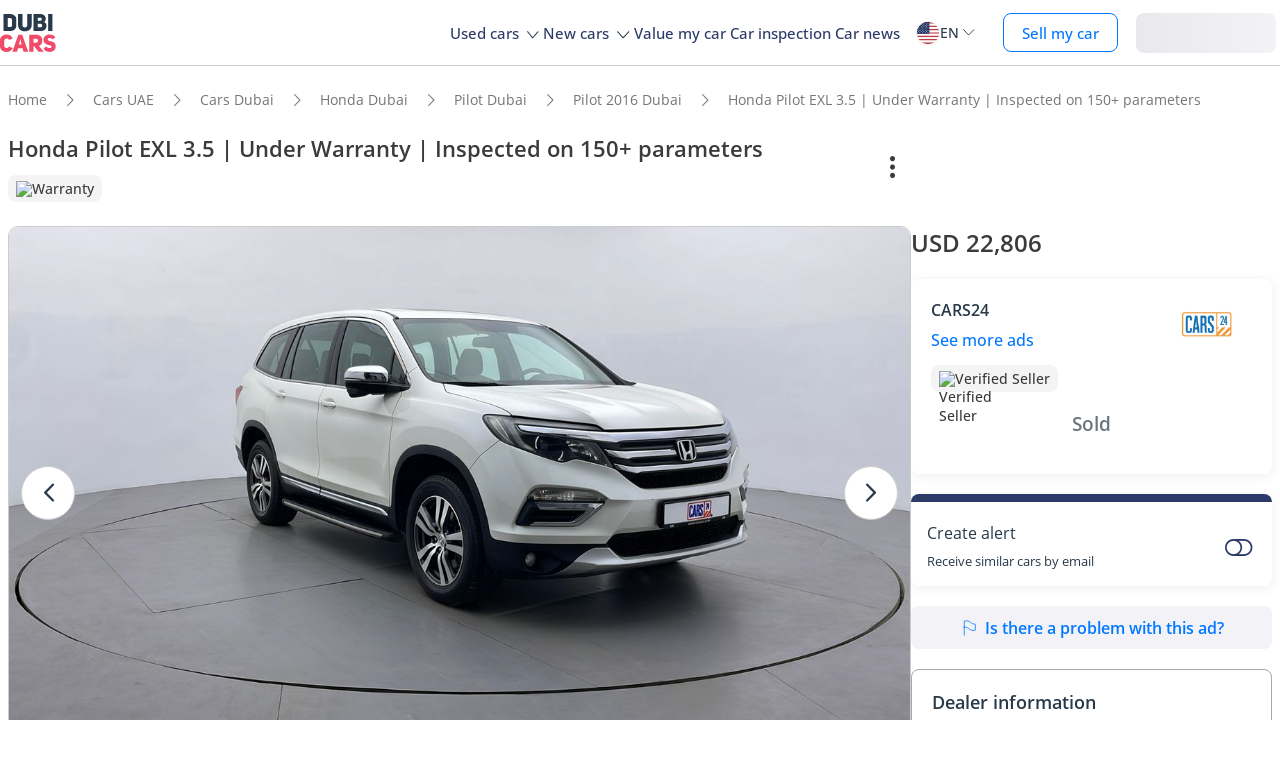

--- FILE ---
content_type: text/html; charset=UTF-8
request_url: https://www.dubicars.com/2016-honda-pilot-exl-35-under-warranty-inspected-on-150-parameters-564213.html
body_size: 31488
content:
<!doctype html> <!--[if lt IE 7]><html lang="en" dir="ltr" class="no-js lt-ie9 lt-ie8 lt-ie7  "><![endif]--> <!--[if IE 7]><html lang="en" dir="ltr" class="no-js lt-ie9 lt-ie8  "><![endif]--> <!--[if IE 8]><html lang="en" dir="ltr" class="no-js lt-ie9  "><![endif]--> <!--[if IE 9]><html lang="en" dir="ltr" class="no-js ie9  "><![endif]--> <!--[if gt IE 8]><!--><html lang="en" dir="ltr" class="no-js  "><!--<![endif]--> <head> <meta charset="utf8"> <meta http-equiv="X-UA-Compatible" content="IE=edge,chrome=1"> <meta name="viewport" content="width=device-width, initial-scale=1.0, maximum-scale=1.0, user-scalable=no"> <meta name="HandheldFriendly" content="true" /> <meta name="theme-color" content="#FFF"> <link rel="stylesheet" href="/css/nav-en.css?id=322126ac1afc26891e3de9b0be000599" />     <link rel="preload" href="/css/new-item.css?v=334ccc6ecb52dfad7681e1e828b542c647c" as="style" />
 <title> Used Honda Pilot EXL 3.5 | Under Warranty | Inspected on 150+ parameters 2016 for sale in Dubai - 564213 </title> <meta name="title" content=" Used Honda Pilot EXL 3.5 | Under Warranty | Inspected on 150+ parameters 2016 for sale in Dubai - 564213 "> <meta name="description" content=" Buy Used Honda Pilot EXL 3.5 | Under Warranty | Inspected on 150+ parameters 2016 for sale in Dubai for just AED 83699. Checkout this 113403 KM Driven, Automatic Pilot on Dubicars - 564213 "> <meta name="locality" content=" Dubai, UAE " /> <meta name="google-signin-client_id" content="630552264331-b11bik276tde55qg1hapqspvibi48oh7.apps.googleusercontent.com"> <meta name="csrf-token" content="" /> 
					<meta property="og:url" content="https://www.dubicars.com/2016-honda-pilot-exl-35-under-warranty-inspected-on-150-parameters-564213.html">
        <meta property="og:image" itemprop="image"
            content="https://www.dubicars.com/images/b5267c/w_960x540/cars24/25ec74af-2ad8-4abf-bf14-fdd76f5e4a56.jpg">
                    <meta property="og:image" itemprop="image"
                content="https://www.dubicars.com/images/a1e00d/w_960x540/cars24/f8251b27-0e50-43de-b968-9a9374c46414.jpg">
            <meta property="og:image" itemprop="image"
                content="https://www.dubicars.com/images/73ee1f/w_960x540/cars24/9c008aa3-0fe7-48c8-8937-c35861d979a1.jpg">
            <meta property="og:image" itemprop="image"
                content="https://www.dubicars.com/images/7dbf2a/w_960x540/cars24/dd2c4d63-f517-414e-b943-595612b86feb.jpg">
                <meta property="fb:app_id" content="1462870640641980">
        <meta property="og:type" content="website">
        <meta property="og:description" content="Buy Used Honda Pilot EXL 3.5 | Under Warranty | Inspected on 150+ parameters 2016 for sale in Dubai for just AED 83699. Checkout this 113403 KM Driven, Automatic Pilot on Dubicars - 564213">
        <meta property="og:title" content="Used Honda Pilot EXL 3.5 | Under Warranty | Inspected on 150+ parameters 2016 for sale in Dubai - 564213">
        <meta property="og:site_name" content="DubiCars">
        <meta name="twitter:card" content="summary_large_image">
        <meta name="twitter:site" content="@dubicars">
        <meta name="twitter:creator" content="@dubicars">
        <meta name="twitter:title" content="Used Honda Pilot EXL 3.5 | Under Warranty | Inspected on 150+ parameters 2016 for sale in Dubai - 564213">
        <meta name="twitter:description" content="Buy Used Honda Pilot EXL 3.5 | Under Warranty | Inspected on 150+ parameters 2016 for sale in Dubai for just AED 83699. Checkout this 113403 KM Driven, Automatic Pilot on Dubicars - 564213">
        <meta name="twitter:image" content="https://www.dubicars.com/images/b5267c/w_960x540/cars24/25ec74af-2ad8-4abf-bf14-fdd76f5e4a56.jpg">
    

 <link rel="canonical" href="https://www.dubicars.com/2016-honda-pilot-exl-35-under-warranty-inspected-on-150-parameters-564213.html">        <link rel="shortcut icon" media="(prefers-color-scheme:light)" href="/img/favicon_32x32.png" type="image/png" sizes="32x32"> <link rel="shortcut icon" href="/img/favicon_48x48.png" sizes="48x48" type="image/png"> <link rel="apple-touch-icon" href="/img/ios/apple-touch-icon-precomposed-180x180.png" sizes="180x180"> <link rel="manifest" href="/manifest.json">  <link rel="dns-prefetch" href="//dubicars-a.akamaihd.net/">  <link rel="dns-prefetch" href="//ajax.googleapis.com/">  <link rel="dns-prefetch" href="//connect.facebook.net/">  <link rel="dns-prefetch" href="//www.google-analytics.com/">  <link rel="dns-prefetch" href="//www.facebook.com/">  <link rel="dns-prefetch" href="//www.googletagmanager.com/">      <link rel="alternate" hreflang="ar" href="https://www.dubicars.com/ar/2016-honda-pilot-exl-35-under-warranty-inspected-on-150-parameters-564213.html" />   <link rel="alternate" hreflang="en" href="https://www.dubicars.com/2016-honda-pilot-exl-35-under-warranty-inspected-on-150-parameters-564213.html" />   		<link rel="alternate" hreflang="x-default" href="https://www.dubicars.com/2016-honda-pilot-exl-35-under-warranty-inspected-on-150-parameters-564213.html" />

		    <link rel="stylesheet" href="/css/new-item.css?v=334ccc6ecb52dfad7681e1e828b542c647c" media="screen, projection" type="text/css">

	<script>
        window.badges = [{"id":1,"name":"UAE Only","icon_path":"https:\/\/mcusercontent.com\/e611290bd709b3ad5069261c2\/images\/698994eb-697c-1d63-0d26-5d989fa17a73.png","is_clickable":true,"popup_content":"This vehicle is available for sale in the UAE only.","enabled_locations":["fpa_mobile_below_images","fpa_desktop_under_title"]},{"id":2,"name":"Export Only","icon_path":"https:\/\/mcusercontent.com\/e611290bd709b3ad5069261c2\/images\/1134f7c0-bef8-1dda-93bd-55b8a8a83b6f.png","is_clickable":true,"popup_content":"This vehicle is available for export only and is not meant for the UAE market.","enabled_locations":["fpa_mobile_below_images","fpa_desktop_under_title"]},{"id":4,"name":"Verified Seller","icon_path":"https:\/\/mcusercontent.com\/e611290bd709b3ad5069261c2\/images\/461fa939-3f3d-5978-9f5e-cf6617e4fa51.png","is_clickable":true,"popup_content":"This seller has been verified by DubiCars and is legally authorized to operate in the UAE.","enabled_locations":["fpa_desktop_seller_info","fpa_mobile_seller_info","fpa_mobile_below_images"]},{"id":6,"name":"Highly Responsive","icon_path":"https:\/\/mcusercontent.com\/e611290bd709b3ad5069261c2\/images\/508033a6-a3e0-f6c5-b3f6-448961ccf352.png","is_clickable":true,"popup_content":"Sellers with the Highly Responsive badge have shown that they are fast at replying to customers.","enabled_locations":["serp_desktop_bottom","serp_mobile_below_images","fpa_desktop_seller_info","fpa_mobile_seller_info","fpa_mobile_below_images"]},{"id":7,"name":"Warranty","icon_path":"https:\/\/mcusercontent.com\/e611290bd709b3ad5069261c2\/images\/bc4f9e5d-d8ca-eb38-de4c-db4ea6ef64c8.png","is_clickable":true,"popup_content":"This vehicle includes a valid warranty. Coverage type and terms may vary. Please confirm details with the seller.","enabled_locations":["listing_carousel_card","serp_desktop_bottom","serp_mobile_below_images","fpa_mobile_below_images","fpa_desktop_under_title"]},{"id":8,"name":"Right Hand","icon_path":"","is_clickable":false,"popup_content":null,"enabled_locations":["serp_desktop_images","serp_mobile_images"]}]; </script> 					<script>
		dataLayer = [{
			"page": "new-item"
		}];
	</script>
	<script data-no-instant>
		var html = document.getElementsByTagName('html')[0];
		html.className = html.className.replace(/no-js/, 'js');
		dubicars = {
							custom: false,
						maps_initialized : function () {if(typeof dubicars.cb !== 'undefined') {dubicars.cb();}},
							aurl: null,
					};

		if (window.location.href.indexOf("#login") > -1 && dubicars.aurl) {
			document.location = dubicars.aurl;
		}

	</script>

		<script type="text/javascript" data-no-instant>
		!function(a){var b=/iPhone/i,c=/iPod/i,d=/iPad/i,e=/(?=.*\bAndroid\b)(?=.*\bMobile\b)/i,f=/Android/i,g=/(?=.*\bAndroid\b)(?=.*\bSD4930UR\b)/i,h=/(?=.*\bAndroid\b)(?=.*\b(?:KFOT|KFTT|KFJWI|KFJWA|KFSOWI|KFTHWI|KFTHWA|KFAPWI|KFAPWA|KFARWI|KFASWI|KFSAWI|KFSAWA)\b)/i,i=/IEMobile/i,j=/(?=.*\bWindows\b)(?=.*\bARM\b)/i,k=/BlackBerry/i,l=/BB10/i,m=/Opera Mini/i,n=/(CriOS|Chrome)(?=.*\bMobile\b)/i,o=/(?=.*\bFirefox\b)(?=.*\bMobile\b)/i,p=new RegExp("(?:Nexus 7|BNTV250|Kindle Fire|Silk|GT-P1000)","i"),q=function(a,b){return a.test(b)},r=function(a){var r=a||navigator.userAgent,s=r.split("[FBAN");return"undefined"!=typeof s[1]&&(r=s[0]),this.apple={phone:q(b,r),ipod:q(c,r),tablet:!q(b,r)&&q(d,r),device:q(b,r)||q(c,r)||q(d,r)},this.amazon={phone:q(g,r),tablet:!q(g,r)&&q(h,r),device:q(g,r)||q(h,r)},this.android={phone:q(g,r)||q(e,r),tablet:!q(g,r)&&!q(e,r)&&(q(h,r)||q(f,r)),device:q(g,r)||q(h,r)||q(e,r)||q(f,r)},this.windows={phone:q(i,r),tablet:q(j,r),device:q(i,r)||q(j,r)},this.other={blackberry:q(k,r),blackberry10:q(l,r),opera:q(m,r),firefox:q(o,r),chrome:q(n,r),device:q(k,r)||q(l,r)||q(m,r)||q(o,r)||q(n,r)},this.seven_inch=q(p,r),this.any=this.apple.device||this.android.device||this.windows.device||this.other.device||this.seven_inch,this.phone=this.apple.phone||this.android.phone||this.windows.phone,this.tablet=this.apple.tablet||this.android.tablet||this.windows.tablet,"undefined"==typeof window?this:void 0},s=function(){var a=new r;return a.Class=r,a};"undefined"!=typeof module&&module.exports&&"undefined"==typeof window?module.exports=r:"undefined"!=typeof module&&module.exports&&"undefined"!=typeof window?module.exports=s():"function"==typeof define&&define.amd?define("isMobile",[],a.isMobile=s()):a.isMobile=s()}(this);
	</script>
	<script type="text/javascript">
		var cookieHelper={get:function(e){var t=document.cookie.split("; ");for(var n=0;n<t.length;n++){var r=t[n].split("=");if(r&&r[0]===e)return unescape(r[1])}},set:function(e,t,n){var r=new Date;r.setDate(r.getDate()+n||7);return document.cookie=e+"="+escape(t)+"; expires="+r.toGMTString()+"; path=/"},delete:function(e){this.set(e,"",-1)}};

		function replaceImage(elementId, title, src, srcset, srcHighRes, srcsetHighRes, index, width) {
			var isMobileDevice = (isMobile.phone || isMobile.tablet),
				img = document.getElementById(elementId),
				isWSupported = ('sizes' in document.getElementsByTagName('img')[0]),
				devicePixelRatio = 1;

			if (window.hasOwnProperty !== 'undefined') {
				if (window.hasOwnProperty('devicePixelRatio')) {
					devicePixelRatio = window.devicePixelRatio;
				} else if (window.screen.hasOwnProperty('deviceXDPI')) {
					devicePixelRatio = window.screen.deviceXDPI;
				}
			}

			var newImg = document.createElement('img'),
					altAttr = document.createAttribute('alt'),
					srcAttr = document.createAttribute('src'),
					dataSrcAttr = document.createAttribute('data-src'),
					srcsetAttr = document.createAttribute('srcset'),
					dataSrcsetAttr = document.createAttribute('data-srcset'),
					widthAtrr = document.createAttribute('width');

			newImg.onerror = function () {
				var src = this.src,
					srcSet = this.srcset;

				srcSet = srcSet.replace(' 2x', '');

				if (src.indexOf('?') >= 0) {
					src = src.substring(0, src.indexOf('?'));
				}

				if (srcSet.indexOf('?') >= 0) {
					srcSet = srcSet.substring(0, srcSet.indexOf('?'));
				}

				this.onerror = null;

				image.src = src + '?' + Math.floor((Math.random() * 100) + 1);
				image.srcset = srcSet + '?' + Math.floor((Math.random() * 100) + 1) + ' 2x';
			};

			altAttr.value = title;
			if (index < 4) {
				if (!isWSupported && devicePixelRatio > 1) {
					srcAttr.value = "//www.dubicars.com/" + srcsetHighRes.replace(' 2x', '');
					srcsetAttr.value = "";
				} else {
					srcAttr.value = "//www.dubicars.com/" + (isMobileDevice? srcHighRes : src);
					srcsetAttr.value = "//www.dubicars.com/" + (isMobileDevice? srcsetHighRes : srcset);
				}

				newImg.setAttributeNode(srcAttr);
				newImg.setAttributeNode(srcsetAttr);
			} else {
				if (!isWSupported && devicePixelRatio > 1) {
					dataSrcAttr.value = "//www.dubicars.com/" + srcsetHighRes.replace(' 2x', '');
					dataSrcsetAttr.value = "";
				} else {
					dataSrcAttr.value = "//www.dubicars.com/" + (isMobileDevice? srcHighRes : src);
					dataSrcsetAttr.value = "//www.dubicars.com/" + (isMobileDevice? srcsetHighRes : srcset);
				}
				newImg.setAttributeNode(dataSrcAttr);
				newImg.setAttributeNode(dataSrcsetAttr);
			}
			widthAtrr.value = (width !== undefined ? ' width="' + width + '"' : '') + '>';

			newImg.setAttributeNode(altAttr);

			var attrs = img.attributes;

			for (var i= 0; i < attrs.length; i++) {
				var attr = attrs[i];

				if (!newImg.hasAttribute(attr.name)) {
					var newAttr = document.createAttribute(attr.name);
					newAttr.value = attr.value;

					newImg.setAttributeNode(newAttr);
				}
			}

			if (width !== undefined) {
				newImg.setAttributeNode(widthAtrr);
			}

			img.parentNode.replaceChild(newImg, img);

		}
	</script>

	<script>
		(function (w,d,dn,t){w[dn]=w[dn]||[];w[dn].push({eventType:'init',value:t,dc:''});
		var f=d.getElementsByTagName('script')[0],c=d.createElement('script');c.async=true; c.src='https://tags.creativecdn.com/1iHYplkH2V7077YCVZ7k.js'; f.parentNode.insertBefore(c,f);})(window,document,'rtbhEvents','1iHYplkH2V7077YCVZ7k'); 
	</script>
		 <script type="application/ld+json">{"@context":"https:\/\/schema.org","@type":"Organization","name":"Dubicars","alternateName":"دوبي كارز","legalName":"Dubicars International FZ-LLC","url":"https:\/\/www.dubicars.com","logo":"https:\/\/www.dubicars.com\/images\/logo.svg","slogan":"cars for sale in UAE","sameAs":["https:\/\/www.facebook.com\/dubaicars","http:\/\/instagram.com\/dubicars","https:\/\/www.linkedin.com\/company\/dubicars","https:\/\/www.youtube.com\/channel\/UC1AMnL-nADBk8T2ffAcUGqA"]}</script> 		    	<!-- Google Tag Manager -->
	<script data-no-instant>(function(w,d,s,l,i){w[l]=w[l]||[];w[l].push({'gtm.start':
		new Date().getTime(),event:'gtm.js'});var f=d.getElementsByTagName(s)[0],
			j=d.createElement(s),dl=l!='dataLayer'?'&l='+l:'';j.async=true;j.src=
			'//www.googletagmanager.com/gtm.js?id='+i+dl;f.parentNode.insertBefore(j,f);
		})(window,document,'script','dataLayer','GTM-KTSF7X');
	</script>
	<!-- End Google Tag Manager -->
    <span id="custom-dimension" data-value="  ">
    </span>

    <span id="custom-dimension-2"
		data-value="FPA - Dealer">
    </span>

		 <link rel="prefetch" as="style" href="/css/new-search-critical.css?v=3349c12e068e2c357142d6302cb9d295e4f"> 
		<!-- Paste this right before your closing </head> tag -->
<script type="text/javascript">
  (function (f, b) { if (!b.__SV) { var e, g, i, h; window.mixpanel = b; b._i = []; b.init = function (e, f, c) { function g(a, d) { var b = d.split("."); 2 == b.length && ((a = a[b[0]]), (d = b[1])); a[d] = function () { a.push([d].concat(Array.prototype.slice.call(arguments, 0))); }; } var a = b; "undefined" !== typeof c ? (a = b[c] = []) : (c = "mixpanel"); a.people = a.people || []; a.toString = function (a) { var d = "mixpanel"; "mixpanel" !== c && (d += "." + c); a || (d += " (stub)"); return d; }; a.people.toString = function () { return a.toString(1) + ".people (stub)"; }; i = "disable time_event track track_pageview track_links track_forms track_with_groups add_group set_group remove_group register register_once alias unregister identify name_tag set_config reset opt_in_tracking opt_out_tracking has_opted_in_tracking has_opted_out_tracking clear_opt_in_out_tracking start_batch_senders people.set people.set_once people.unset people.increment people.append people.union people.track_charge people.clear_charges people.delete_user people.remove".split( " "); for (h = 0; h < i.length; h++) g(a, i[h]); var j = "set set_once union unset remove delete".split(" "); a.get_group = function () { function b(c) { d[c] = function () { call2_args = arguments; call2 = [c].concat(Array.prototype.slice.call(call2_args, 0)); a.push([e, call2]); }; } for ( var d = {}, e = ["get_group"].concat( Array.prototype.slice.call(arguments, 0)), c = 0; c < j.length; c++) b(j[c]); return d; }; b._i.push([e, f, c]); }; b.__SV = 1.2; e = f.createElement("script"); e.type = "text/javascript"; e.async = !0; e.src = "undefined" !== typeof MIXPANEL_CUSTOM_LIB_URL ? MIXPANEL_CUSTOM_LIB_URL : "file:" === f.location.protocol && "//cdn.mxpnl.com/libs/mixpanel-2-latest.min.js".match(/^\/\//) ? "https://cdn.mxpnl.com/libs/mixpanel-2-latest.min.js" : "//cdn.mxpnl.com/libs/mixpanel-2-latest.min.js"; g = f.getElementsByTagName("script")[0]; g.parentNode.insertBefore(e, g); } })(document, window.mixpanel || []);
</script>		<script type="text/javascript">
    if (!window.clevertap) {
        var clevertap = {event:[], profile:[], account:[], onUserLogin:[], notifications:[], privacy:[]};
        // replace with the CLEVERTAP_ACCOUNT_ID with the actual ACCOUNT ID value from your Dashboard -> Settings page
        clevertap.account.push({"id": "RZK-548-847Z"});
        clevertap.privacy.push({optOut: false}); //set the flag to true, if the user of the device opts out of sharing their data
        clevertap.privacy.push({useIP: true}); //set the flag to true, if the user agrees to share their IP data
        (function () {
            var wzrk = document.createElement('script');
            wzrk.type = 'text/javascript';
            wzrk.async = true;
            wzrk.src = ('https:' == document.location.protocol ? 'https://d2r1yp2w7bby2u.cloudfront.net' : 'http://static.clevertap.com') + '/js/clevertap.min.js';
            var s = document.getElementsByTagName('script')[0];
            s.parentNode.insertBefore(wzrk, s);
        })();
    }

    if(window?.Notification?.permission == "default") {
        clevertap.notifications.push({
            "titleText": "Get notified about the latest cars & offers!",
            "bodyText": "We'll send you a notification when there are new cars and great offers.",
            "okButtonText": "Yes, notify me",
            "rejectButtonText": "No, thanks",
            "okButtonColor": "#f28046",
            // "askAgainTimeInSeconds": 5,
            "serviceWorkerPath": "/clevertap_sw.js"
        });
    }
</script>
		<script>
			window.SERP_SEARCH_URL = "https://serp.dubicars.com/";
			window.current_user = null;
			window.isMobile = {
				phone: window.innerWidth <= 1191,
				device: window.innerWidth > 1191
			};
		</script>
	</head>

	<body id="new-item-page" class=" " data-dfp-id="179489212" data-maps-api-key="AIzaSyBhqF46YcwcUV0FTnPqql25MM-wZe-YBLU" mixpanel-token="e1966028f1156fa741c6159d3da0cac0" data-js-update="https://www.dubicars.com/ajax/parts?page_id=new-item&parts=header,footer"
		data-js-update="/ajax/parts?page_id=new-item&parts=header,footer"
	data-item-id="564213"
	rtb-event="offer"
	page_type="classifieds_fpa"
>
		<noscript>
			<iframe src="//www.googletagmanager.com/ns.html?id=GTM-KTSF7X" height="0" width="0" style="display:none;visibility:hidden"></iframe>
		</noscript>

				 <div class="dubicars-wrapper"> <div id="header-navigation"> <div id="mobile-top-header"  >  <span class="rounded d-flex justify-center align-center bg-lightgrey pos-rel" style="width: 30px; height: 30px;"> <a href="#" class="d-flex align-center justify-center go-back"><i class="text-grey icon-left-open-big d-flex"></i></a> </span>  <div id="mobile-header-ctas"> <a href="https://www.dubicars.com/sell-your-car" data-track data-clevertap='{"event": "sell_page_opened", "source_of_action": "top_nav_bar"}' data-mixpanel data-gtm='{"category":"PrivateAd","action": "headerSellButton", "label": "Click on sell car on header", "event": "addEvent"}' class="nav-button"> Sell </a> <a href="https://dubicars.page.link/3euE" class="app-download-button phone-only"> Use app </a> <div id="mobile-nav-menu"> <span></span> </div> </div> </div> <div id="mobile-nav-back-cover"></div> <div id="header-nav-wrapper" referral_location="navbar"> <link rel="stylesheet" href="/css/login-box-new.css?id=e86e2fedabeb4dd19a12464451367d9b"> <ul id="header-nav-auth-links" class="phone-only"> <li class="login guest-only"> <a href="#" onclick="event.preventDefault(); showLoginPopup();" class="login auth-link auth-btn default-btn" data-user-type="none" referral_location="my-account-button"> Login / Sign Up </a> </li> <li class="profile-header logged-in-only hidden"> <div class="nameInitials"> <p class="m-0"></p> </div> <div class="info-container"> <p class="username overflow-ellipsis"></p> <a href="https://www.dubicars.com/account/profile" class="view-profile pt-0">View your account</a> </div> </li> <li class="dealer_manager-only other-role-only pb-24 click-link w-100 hidden"><a data-no-instant href="#" data-user-type="dealer"><strong>Dealership </strong>admin</a></li> <li class="showroom_sales-only pb-24 click-link w-100 hidden"><a data-no-instant href="#" data-user-type="dealer"><strong>Showroom </strong> admin</a></li> <li class="company-name showroom_sales-only pb-24 click-link w-100 hidden"></li> <li class="photographer-only pb-24 click-link w-100 hidden"><a data-no-instant href="https://www.dubicars.com/photographer/dealers" data-user-type="internal">Photographer</a></li> <li class="internal-user-only pb-24 click-link w-100 hidden"> <a data-no-instant href="https://www.dubicars.com/admin" data-user-type="internal">Admin</a></li> <li class="always-show pb-24 click-link w-100 "><a href="https://www.dubicars.com/car-valuation">Value my car</a></li> <li class="always-show pb-24 click-link w-100 "><a href="https://www.dubicars.com/vehicle-inspection" data-track data-ga4='{"event": "inspection_page_opened", "source_of_action": "homepage"}' data-moengage='{"event": "inspection_page_opened", "source_of_action": "top_nav_bar"}' data-clevertap='{"event": "inspection_clicked", "source_of_action": "top_nav_bar"}' '>Car inspection</a> </li> <li class="always-show pb-24 click-link w-100 "> <a href="https://www.dubicars.com/sell-your-car">Sell my car</a> </li> <li class="always-show pb-24 click-link w-100 "> <a data-no-instant href="https://www.dubicars.com/account/cars" data-user-type="user">My ads</a> </li> <li class="logged-in-only logout-link click-link w-100 phone-only hidden"> <a data-no-instant href="https://www.dubicars.com/logout" class="logout text-ios-blue"> Log out </a> </li> </ul> <div id="header-nav-desktop"> <div class="nav-items"> <a href="https://www.dubicars.com" class="logo"> <img src="/images/logo.svg?342" alt="Dubicars.com" width="65" height="44" loading="lazy" fetchpriority="low"> </a> <nav class="header-nav"> <ul> <li class=""> <a href="#" data-expand-nav="used-cars-menu">Used cars <img src="/images/icon-arrow-dropdown.svg" class="icon-down-open-big" alt="toggle icon" /></a> </li> <li class=""> <a href="#" data-expand-nav="new-cars-menu">New cars <img src="/images/icon-arrow-dropdown.svg" class="icon-down-open-big" alt="toggle icon" /></a> </li> <li class=""> <a href="https://www.dubicars.com/car-valuation" data-clevertap='{"event": "valuation_clicked", "source_of_action": "top_nav_bar"}'>Value my car</a> </li> <li class=""> <a href="https://www.dubicars.com/vehicle-inspection" data-track data-ga4='{"event": "inspection_page_opened", "source_of_action": "homepage"}' data-moengage='{"event": "inspection_page_opened", "source_of_action": "top_nav_bar"}' data-clevertap='{"event": "inspection_clicked", "source_of_action": "top_nav_bar"}' >Car inspection</a> </li> <li class=""> <a href="/news/">Car news</a> </li> <li> <div class="dropdown-btn gap-6 pos-rel d-flex align-center" data-expand-nav="language-and-country-dropdown"> <span class="flag-container-new"> <img src="/images/flags/us.svg?321" class="user-location-flag" width="24" height="24" alt="flag" fetchpriority="low" /> </span> <span class="country-language-text d-flex align-center">  <p>EN</p>  </span> <img src="/images/icon-arrow-dropdown.svg" class="icon-down-open-big" alt="toggle icon" /> </div> <div class="new-dropdown border-radius-8 desktop-only" id="language-and-country-dropdown"> <ul class="flex-col"> <li class="language-option"> <div class="d-flex flex-col"> <span>Language</span> <a href="https://www.dubicars.com/2016-honda-pilot-exl-35-under-warranty-inspected-on-150-parameters-564213.html" data-lang="en"  class="active" >English - EN</a> <a href="https://www.dubicars.com/ar/2016-honda-pilot-exl-35-under-warranty-inspected-on-150-parameters-564213.html" data-lang="ar" >العربية - AR</a> </div> </li> <li class="shipping-option"> <div class="d-flex flex-col"> <div class="d-flex justify-between"> <span>Shipping country</span> <span id="user-location-nav" load-component-on-click="user-location-popup" component-version="1.0.4" class="text-ios-blue">Change</span> </div> <div class="d-flex align-center gap-6"> <div class="flag-container-new d-flex align-center gap-6"> <img src="/images/flags/us.svg?321" class="user-location-flag" width="24" height="24" alt="flag" fetchpriority="low" /> </div> <b class="user-location-name"></b> </div> </div> </li> <li class="currency-option"> <a href="#" id="currency-select-nav"> Currency <span class="selected-currency "> AED </span> <img src="/images/icon-arrow-dropdown.svg" class="icon-down-open-big" alt="toggle icon" /> </a> <div id="currency-options"> <a href="#" set-currency="AED">AED</a> <a href="#" set-currency="USD">USD</a> <a href="#" set-currency="SAR">SAR</a> </div> </li> </ul> </div> </li> <li> <a href="https://www.dubicars.com/sell-your-car" data-track data-clevertap='{"event": "sell_page_opened", "source_of_action": "top_nav_bar"}' data-mixpanel data-gtm='{"category":"PrivateAd","action": "headerSellButton", "label": "Click on sell car on header", "event": "addEvent"}' class="nav-button"> Sell my car </a> </li> <li> <link rel="stylesheet" href="/css/login-box-new.css?id=e86e2fedabeb4dd19a12464451367d9b"> <style>.auth-shimmer a,.auth-shimmer .default-btn{background:linear-gradient(90deg,#e8e8ed,#f2f2f7,#e8e8ed)!important;background-size:200% 100%!important;animation:shimmer 1.2s infinite;color:transparent!important;height:40px}@keyframes shimmer{0%{background-position:200% 0}100%{background-position:-200% 0}} </style> <ul class="desktop-only desktop-auth-links"> <li class="login guest-only  auth-shimmer "> <a href="#" onclick="event.preventDefault(); showLoginPopup();" class="login default-btn d-flex align-center justify-center" data-user-type="none" referral_location="my-account-button"> Login </a> </li> <li class="dropdown-btn-text logged-in-only hidden  auth-shimmer "> <div class="dropdown-btn pos-rel d-flex align-center auth-button" data-expand-nav="profile-options-dropdown"> <span class="country-language-text d-flex align-center"> <a href="javascript:void(0);" class="default-btn d-flex align-center justify-center gap-6" id="dropdown-btn-text">My account<i class="down-arrow ios-blue"></i></a> </span> </div> <div class="new-dropdown logged-in-only border-radius-8 profile-options" id="profile-options-dropdown"> <ul class="d-flex flex-col"> <li class="dealer_manager-only other-role-only hidden"> <a data-no-instant href="#" data-user-type="dealer"> <strong>Dealership</strong>admin </a> </li> <li class="showroom_sales-only hidden"> <a data-no-instant href="#" data-user-type="dealer"> <strong>Showroom</strong> admin </a> </li> <li class="photographer-only hidden"> <a data-no-instant href="https://www.dubicars.com/photographer/dealers" data-user-type="internal">Photographer </a> </li> <li class="internal-user-only hidden"><a data-no-instant href="https://www.dubicars.com/admin" data-user-type="internal">Admin</a></li> <li class="user-only super_admin-only admin-only hidden"><a href="https://www.dubicars.com/account/profile" class="">My profile</a></li> <li class="user-only super_admin-only admin-only hidden"><a data-no-instant href="https://www.dubicars.com/account/saved-listings" data-user-type="user">Saved ads</a></li> <li class="user-only super_admin-only admin-only hidden"><a data-no-instant href="https://www.dubicars.com/account/saved-searches" data-user-type="user">Saved searches</a></li> <li class="user-only super_admin-only admin-only hidden"><a data-no-instant href="https://www.dubicars.com/account/cars" data-user-type="user">My ads</a></li> <li class="logout-link logged-in-only desktop-only hidden"> <a data-no-instant href="https://www.dubicars.com/logout" class="logout"> Log out </a> </li> </ul> </div> </li> </ul> </li> </ul> </nav> </div> </div>  <div class="for-uae"> <div class="links-section mt-16 phone-only seperator" id="location-selection"> <span><strong class="fs-18 fw-700 d-block mb-8 phone-heading">Shipping country</strong></span> <div load-component-on-click="user-location-popup" component-version="1.0.4" id="location-element" class="mt-8"> <span id="location-input" class="d-block fs-12 user-location-name"></span> <div class="search-icon-div"> <img src="/images/icon-search-black.svg" class="search-icon" width="16" height="16" alt="Search icon" /> </div> </div> </div> </div>  <div class="header-expand-nav desktop-only" id="used-cars-menu">    <div class="links-section"> <div class="nav-bold links-expander links-dropdown">Used cars <span class="phone-only">for sale </span>by location</div> <ul class="expand-list">  <li class="click-link">  <a href="https://www.dubicars.com/uae/used" title="Used cars for sale in UAE"> UAE </a> </li>  <li class="click-link">  <a href="https://www.dubicars.com/abu-dhabi/used" title="Used cars for sale in Abu Dhabi"> Abu Dhabi </a> </li>  <li class="click-link">  <a href="https://www.dubicars.com/al-ain/used" title="Used cars for sale in Al Ain"> Al Ain </a> </li>  <li class="click-link">  <a href="https://www.dubicars.com/ajman/used" title="Used cars for sale in Ajman"> Ajman </a> </li>  <li class="click-link">  <a href="https://www.dubicars.com/dubai/used" title="Used cars for sale in Dubai"> Dubai </a> </li>  <li class="click-link">  <a href="https://www.dubicars.com/fujairah/used" title="Used cars for sale in Fujairah"> Fujairah </a> </li>  <li class="click-link">  <a href="https://www.dubicars.com/ras-al-khaimah/used" title="Used cars for sale in Ras al-Khaimah"> Ras al-Khaimah </a> </li>  <li class="click-link">  <a href="https://www.dubicars.com/sharjah/used" title="Used cars for sale in Sharjah"> Sharjah </a> </li>  <li class="click-link">  <a href="https://www.dubicars.com/umm-al-quwain/used" title="Used cars for sale in Umm al-Quwain"> Umm al-Quwain </a> </li>  </ul> </div>      <div class="links-section"> <div class="nav-bold links-expander links-dropdown">Used cars <span class="phone-only">for sale </span>by makes</div> <ul class="expand-list">  <li class="click-link">  <a href="https://www.dubicars.com/uae/used/toyota" title="Used Toyota cars for sale in UAE"> Toyota </a> </li>  <li class="click-link">  <a href="https://www.dubicars.com/uae/used/mercedes-benz" title="Used Mercedes-Benz cars for sale in UAE"> Mercedes-Benz </a> </li>  <li class="click-link">  <a href="https://www.dubicars.com/uae/used/nissan" title="Used Nissan cars for sale in UAE"> Nissan </a> </li>  <li class="click-link">  <a href="https://www.dubicars.com/uae/used/lexus" title="Used Lexus cars for sale in UAE"> Lexus </a> </li>  <li class="click-link">  <a href="https://www.dubicars.com/uae/used/bmw" title="Used BMW cars for sale in UAE"> BMW </a> </li>  <li class="click-link">  <a href="https://www.dubicars.com/uae/used/ford" title="Used Ford cars for sale in UAE"> Ford </a> </li>  <li class="click-link">  <a href="https://www.dubicars.com/uae/used/land-rover" title="Used Land Rover cars for sale in UAE"> Land Rover </a> </li>  <li class="click-link">  <a href="https://www.dubicars.com/uae/used/hyundai" title="Used Hyundai cars for sale in UAE"> Hyundai </a> </li>  <li class="click-link">  <a href="https://www.dubicars.com/uae/used/chevrolet" title="Used Chevrolet cars for sale in UAE"> Chevrolet </a> </li>  </ul> </div>      <div class="links-section"> <div class="nav-bold links-expander links-dropdown">Used cars <span class="phone-only">for sale </span>by models</div> <ul class="expand-list">  <li class="click-link">  <a href="https://www.dubicars.com/uae/used/toyota/land-cruiser" title="Used Toyota Land Cruiser cars for sale in UAE"> Toyota Land Cruiser </a> </li>  <li class="click-link">  <a href="https://www.dubicars.com/uae/used/nissan/patrol" title="Used Nissan Patrol cars for sale in UAE"> Nissan Patrol </a> </li>  <li class="click-link">  <a href="https://www.dubicars.com/uae/used/toyota/prado" title="Used Toyota Prado cars for sale in UAE"> Toyota Prado </a> </li>  <li class="click-link">  <a href="https://www.dubicars.com/uae/used/toyota/camry" title="Used Toyota Camry cars for sale in UAE"> Toyota Camry </a> </li>  <li class="click-link">  <a href="https://www.dubicars.com/uae/used/nissan/altima" title="Used Nissan Altima cars for sale in UAE"> Nissan Altima </a> </li>  <li class="click-link">  <a href="https://www.dubicars.com/uae/used/toyota/rav-4" title="Used Toyota RAV 4 cars for sale in UAE"> Toyota RAV 4 </a> </li>  <li class="click-link">  <a href="https://www.dubicars.com/uae/used/ford/mustang" title="Used Ford Mustang cars for sale in UAE"> Ford Mustang </a> </li>  <li class="click-link">  <a href="https://www.dubicars.com/uae/used/toyota/corolla" title="Used Toyota Corolla cars for sale in UAE"> Toyota Corolla </a> </li>  <li class="click-link">  <a href="https://www.dubicars.com/uae/used/toyota/hilux" title="Used Toyota Hilux cars for sale in UAE"> Toyota Hilux </a> </li>  </ul> </div>     <div class="links-section"> <div class="nav-bold links-expander links-dropdown">Used cars <span class="phone-only">for sale </span>by vehicle type</div> <ul class="expand-list">  <li class="click-link">  <a href="https://www.dubicars.com/uae/used/sedan" title="Used Sedan for sale in UAE"> Sedan </a> </li>  <li class="click-link">  <a href="https://www.dubicars.com/uae/used/suv" title="Used SUV/Crossover for sale in UAE"> SUV/Crossover </a> </li>  <li class="click-link">  <a href="https://www.dubicars.com/uae/used/hatchback" title="Used Hatchback for sale in UAE"> Hatchback </a> </li>  <li class="click-link">  <a href="https://www.dubicars.com/uae/used/coupe" title="Used Coupe for sale in UAE"> Coupe </a> </li>  <li class="click-link">  <a href="https://www.dubicars.com/uae/used/convertible" title="Used Convertible for sale in UAE"> Convertible </a> </li>  <li class="click-link">  <a href="https://www.dubicars.com/uae/used/pick-up-truck" title="Used Pick Up Truck for sale in UAE"> Pick Up Truck </a> </li>  <li class="click-link">  <a href="https://www.dubicars.com/uae/used/truck" title="Used Truck for sale in UAE"> Truck </a> </li>  <li class="click-link">  <a href="https://www.dubicars.com/uae/used/van" title="Used Van for sale in UAE"> Van </a> </li>  <li class="click-link">  <a href="https://www.dubicars.com/uae/used/bus" title="Used Bus for sale in UAE"> Bus </a> </li>  </ul> </div>      <a href="https://www.dubicars.com/sell-your-car" class="desktop-only extra-link">Sell your car</a> </div> <div class="header-expand-nav phone-only"> <div class="phone-heading toggleTrigger d-flex align-center justify-between"> Used cars <img src="/images/icon-arrow-dropdown.svg" class="dropdown-icon rotated" alt="toggle icon" /> </div> <div class="toggle-section expanded">    <div class="links-section"> <div class="nav-bold links-expander links-dropdown">Used cars <span class="phone-only">for sale </span>by location</div> <ul class="expand-list">  <li class="click-link">  <a href="https://www.dubicars.com/uae/used" title="Used cars for sale in UAE"> UAE </a> </li>  <li class="click-link">  <a href="https://www.dubicars.com/abu-dhabi/used" title="Used cars for sale in Abu Dhabi"> Abu Dhabi </a> </li>  <li class="click-link">  <a href="https://www.dubicars.com/al-ain/used" title="Used cars for sale in Al Ain"> Al Ain </a> </li>  <li class="click-link">  <a href="https://www.dubicars.com/ajman/used" title="Used cars for sale in Ajman"> Ajman </a> </li>  <li class="click-link">  <a href="https://www.dubicars.com/dubai/used" title="Used cars for sale in Dubai"> Dubai </a> </li>  <li class="click-link">  <a href="https://www.dubicars.com/fujairah/used" title="Used cars for sale in Fujairah"> Fujairah </a> </li>  <li class="click-link">  <a href="https://www.dubicars.com/ras-al-khaimah/used" title="Used cars for sale in Ras al-Khaimah"> Ras al-Khaimah </a> </li>  <li class="click-link">  <a href="https://www.dubicars.com/sharjah/used" title="Used cars for sale in Sharjah"> Sharjah </a> </li>  <li class="click-link">  <a href="https://www.dubicars.com/umm-al-quwain/used" title="Used cars for sale in Umm al-Quwain"> Umm al-Quwain </a> </li>  </ul> </div>      <div class="links-section"> <div class="nav-bold links-expander links-dropdown">Used cars <span class="phone-only">for sale </span>by makes</div> <ul class="expand-list">  <li class="click-link">  <a href="https://www.dubicars.com/uae/used/toyota" title="Used Toyota cars for sale in UAE"> Toyota </a> </li>  <li class="click-link">  <a href="https://www.dubicars.com/uae/used/mercedes-benz" title="Used Mercedes-Benz cars for sale in UAE"> Mercedes-Benz </a> </li>  <li class="click-link">  <a href="https://www.dubicars.com/uae/used/nissan" title="Used Nissan cars for sale in UAE"> Nissan </a> </li>  <li class="click-link">  <a href="https://www.dubicars.com/uae/used/lexus" title="Used Lexus cars for sale in UAE"> Lexus </a> </li>  <li class="click-link">  <a href="https://www.dubicars.com/uae/used/bmw" title="Used BMW cars for sale in UAE"> BMW </a> </li>  <li class="click-link">  <a href="https://www.dubicars.com/uae/used/ford" title="Used Ford cars for sale in UAE"> Ford </a> </li>  <li class="click-link">  <a href="https://www.dubicars.com/uae/used/land-rover" title="Used Land Rover cars for sale in UAE"> Land Rover </a> </li>  <li class="click-link">  <a href="https://www.dubicars.com/uae/used/hyundai" title="Used Hyundai cars for sale in UAE"> Hyundai </a> </li>  <li class="click-link">  <a href="https://www.dubicars.com/uae/used/chevrolet" title="Used Chevrolet cars for sale in UAE"> Chevrolet </a> </li>  </ul> </div>      <div class="links-section"> <div class="nav-bold links-expander links-dropdown">Used cars <span class="phone-only">for sale </span>by models</div> <ul class="expand-list">  <li class="click-link">  <a href="https://www.dubicars.com/uae/used/toyota/land-cruiser" title="Used Toyota Land Cruiser cars for sale in UAE"> Toyota Land Cruiser </a> </li>  <li class="click-link">  <a href="https://www.dubicars.com/uae/used/nissan/patrol" title="Used Nissan Patrol cars for sale in UAE"> Nissan Patrol </a> </li>  <li class="click-link">  <a href="https://www.dubicars.com/uae/used/toyota/prado" title="Used Toyota Prado cars for sale in UAE"> Toyota Prado </a> </li>  <li class="click-link">  <a href="https://www.dubicars.com/uae/used/toyota/camry" title="Used Toyota Camry cars for sale in UAE"> Toyota Camry </a> </li>  <li class="click-link">  <a href="https://www.dubicars.com/uae/used/nissan/altima" title="Used Nissan Altima cars for sale in UAE"> Nissan Altima </a> </li>  <li class="click-link">  <a href="https://www.dubicars.com/uae/used/toyota/rav-4" title="Used Toyota RAV 4 cars for sale in UAE"> Toyota RAV 4 </a> </li>  <li class="click-link">  <a href="https://www.dubicars.com/uae/used/ford/mustang" title="Used Ford Mustang cars for sale in UAE"> Ford Mustang </a> </li>  <li class="click-link">  <a href="https://www.dubicars.com/uae/used/toyota/corolla" title="Used Toyota Corolla cars for sale in UAE"> Toyota Corolla </a> </li>  <li class="click-link">  <a href="https://www.dubicars.com/uae/used/toyota/hilux" title="Used Toyota Hilux cars for sale in UAE"> Toyota Hilux </a> </li>  </ul> </div>     <div class="links-section"> <div class="nav-bold links-expander links-dropdown">Used cars <span class="phone-only">for sale </span>by vehicle type</div> <ul class="expand-list">  <li class="click-link">  <a href="https://www.dubicars.com/uae/used/sedan" title="Used Sedan for sale in UAE"> Sedan </a> </li>  <li class="click-link">  <a href="https://www.dubicars.com/uae/used/suv" title="Used SUV/Crossover for sale in UAE"> SUV/Crossover </a> </li>  <li class="click-link">  <a href="https://www.dubicars.com/uae/used/hatchback" title="Used Hatchback for sale in UAE"> Hatchback </a> </li>  <li class="click-link">  <a href="https://www.dubicars.com/uae/used/coupe" title="Used Coupe for sale in UAE"> Coupe </a> </li>  <li class="click-link">  <a href="https://www.dubicars.com/uae/used/convertible" title="Used Convertible for sale in UAE"> Convertible </a> </li>  <li class="click-link">  <a href="https://www.dubicars.com/uae/used/pick-up-truck" title="Used Pick Up Truck for sale in UAE"> Pick Up Truck </a> </li>  <li class="click-link">  <a href="https://www.dubicars.com/uae/used/truck" title="Used Truck for sale in UAE"> Truck </a> </li>  <li class="click-link">  <a href="https://www.dubicars.com/uae/used/van" title="Used Van for sale in UAE"> Van </a> </li>  <li class="click-link">  <a href="https://www.dubicars.com/uae/used/bus" title="Used Bus for sale in UAE"> Bus </a> </li>  </ul> </div>      <span class="electric-car-links phone-only"> <a href="/uae/used/electric-cars">Used electric cars in UAE</a> </span> </div> </div> <div class="header-expand-nav desktop-only" id="new-cars-menu"> <div class="links-tab-selector-container desktop-only"> <div class="links-tab-selector active" links-to-show="new-car-links"> Browse new cars </div> <div class="links-tab-selector" links-to-show="listing-links"> New cars for sale </div> <a href="https://www.dubicars.com/new-cars/compare" class="links-tab-selector link"> Compare cars <img src="/images/arrow-up-right.svg?321" alt="link-icon" class="hidden" width="20" height="20" loading="lazy"> </a> <a href="https://www.dubicars.com/new-cars/reviews" class="links-tab-selector link"> Car reviews <img src="/images/arrow-up-right.svg?321" alt="link-icon" class="hidden" width="20" height="20" loading="lazy"> </a> <a href="https://www.dubicars.com/new-cars" class="links-tab-selector link"> Search new cars <img src="/images/arrow-up-right.svg?321" alt="link-icon" class="hidden" width="20" height="20" loading="lazy"> </a> </div> <span class="phone-only cta-link links-expander"> <a href="https://www.dubicars.com/new-cars">Search new cars</a> </span> <div class="links-section tab-links new-car-links"> <div class="nav-bold links-expander links-dropdown">Popular makes</div> <ul class="expand-list">  <li> <a href="https://www.dubicars.com/new-cars/toyota" title="Toyota"> Toyota </a> </li>  <li> <a href="https://www.dubicars.com/new-cars/nissan" title="Nissan"> Nissan </a> </li>  <li> <a href="https://www.dubicars.com/new-cars/kia" title="Kia"> Kia </a> </li>  <li> <a href="https://www.dubicars.com/new-cars/bmw" title="BMW"> BMW </a> </li>  <li> <a href="https://www.dubicars.com/new-cars/mercedes-benz" title="Mercedes-Benz"> Mercedes-Benz </a> </li>  <li> <a href="https://www.dubicars.com/new-cars/ford" title="Ford"> Ford </a> </li>  <li> <a href="https://www.dubicars.com/new-cars/hyundai" title="Hyundai"> Hyundai </a> </li>  <li> <a href="https://www.dubicars.com/new-cars/porsche" title="Porsche"> Porsche </a> </li>  <li> <a href="https://www.dubicars.com/new-cars/mitsubishi" title="Mitsubishi"> Mitsubishi </a> </li>  </ul> </div> <div class="links-section tab-links new-car-links"> <div class="nav-bold links-expander links-dropdown">Popular models</div> <ul class="expand-list">  <li> <a href="https://www.dubicars.com/new-cars/nissan/patrol" title="Nissan Patrol"> Nissan Patrol </a> </li>  <li> <a href="https://www.dubicars.com/new-cars/toyota/land-cruiser" title="Toyota Land Cruiser"> Toyota Land Cruiser </a> </li>  <li> <a href="https://www.dubicars.com/new-cars/toyota/prado" title="Toyota Prado"> Toyota Prado </a> </li>  <li> <a href="https://www.dubicars.com/new-cars/jetour/t2" title="Jetour T2"> Jetour T2 </a> </li>  <li> <a href="https://www.dubicars.com/new-cars/toyota/rav-4" title="Toyota RAV4"> Toyota RAV4 </a> </li>  <li> <a href="https://www.dubicars.com/new-cars/porsche/911" title="Porsche 911"> Porsche 911 </a> </li>  <li> <a href="https://www.dubicars.com/new-cars/nissan/kicks" title="Nissan Kicks"> Nissan Kicks </a> </li>  <li> <a href="https://www.dubicars.com/new-cars/ford/mustang" title="Ford Mustang"> Ford Mustang </a> </li>  <li> <a href="https://www.dubicars.com/new-cars/jetour/dashing" title="Jetour Dashing"> Jetour Dashing </a> </li>  </ul> </div> <div class="phone-only links-section" style="padding-bottom:1px"> <div class="nav-bold links-expander"> <a href="https://www.dubicars.com/new-cars/compare">Compare cars</a> </div> </div> <div class="phone-only links-section" style="padding-bottom:1px"> <div class="nav-bold links-expander"> <a href="https://www.dubicars.com/new-cars/reviews">Car Reviews</a> </div> </div>    <div class="links-section tab-links listing-links phone-only"> <div class="nav-bold links-expander links-dropdown">New cars <span class="phone-only">for sale </span>by Location</div> <ul class="expand-list">  <li>  <a href="https://www.dubicars.com/uae/new" title="New cars for sale in UAE"> UAE </a> </li>  <li>  <a href="https://www.dubicars.com/abu-dhabi/new" title="New cars for sale in Abu Dhabi"> Abu Dhabi </a> </li>  <li>  <a href="https://www.dubicars.com/al-ain/new" title="New cars for sale in Al Ain"> Al Ain </a> </li>  <li>  <a href="https://www.dubicars.com/ajman/new" title="New cars for sale in Ajman"> Ajman </a> </li>  <li>  <a href="https://www.dubicars.com/dubai/new" title="New cars for sale in Dubai"> Dubai </a> </li>  <li>  <a href="https://www.dubicars.com/fujairah/new" title="New cars for sale in Fujairah"> Fujairah </a> </li>  <li>  <a href="https://www.dubicars.com/ras-al-khaimah/new" title="New cars for sale in Ras al-Khaimah"> Ras al-Khaimah </a> </li>  <li>  <a href="https://www.dubicars.com/sharjah/new" title="New cars for sale in Sharjah"> Sharjah </a> </li>  <li>  <a href="https://www.dubicars.com/umm-al-quwain/new" title="New cars for sale in Umm al-Quwain"> Umm al-Quwain </a> </li>  </ul> </div>        <div class="links-section tab-links listing-links phone-only"> <div class="nav-bold links-expander links-dropdown">New cars <span class="phone-only">for sale </span>by Makes</div> <ul class="expand-list">  <li> <a href="/uae/new/toyota" title="New Toyota cars for sale in UAE"> Toyota </a> </li>  <li> <a href="/uae/new/nissan" title="New Nissan cars for sale in UAE"> Nissan </a> </li>  <li> <a href="/uae/new/kia" title="New Kia cars for sale in UAE"> Kia </a> </li>  <li> <a href="/uae/new/bmw" title="New BMW cars for sale in UAE"> BMW </a> </li>  <li> <a href="/uae/new/mercedes-benz" title="New Mercedes-Benz cars for sale in UAE"> Mercedes-Benz </a> </li>  <li> <a href="/uae/new/ford" title="New Ford cars for sale in UAE"> Ford </a> </li>  <li> <a href="/uae/new/hyundai" title="New Hyundai cars for sale in UAE"> Hyundai </a> </li>  <li> <a href="/uae/new/porsche" title="New Porsche cars for sale in UAE"> Porsche </a> </li>  <li> <a href="/uae/new/mitsubishi" title="New Mitsubishi cars for sale in UAE"> Mitsubishi </a> </li>  </ul> </div>         <div class="links-section tab-links listing-links phone-only"> <div class="nav-bold links-expander links-dropdown">New cars <span class="phone-only">for sale </span>by Models</div> <ul class="expand-list">  <li> <a href="/uae/new/nissan/patrol" title="New Nissan Patrol cars for sale in UAE"> Nissan Patrol </a> </li>  <li> <a href="/uae/new/toyota/land-cruiser" title="New Toyota Land Cruiser cars for sale in UAE"> Toyota Land Cruiser </a> </li>  <li> <a href="/uae/new/toyota/prado" title="New Toyota Prado cars for sale in UAE"> Toyota Prado </a> </li>  <li> <a href="/uae/new/jetour/t2" title="New Jetour T2 cars for sale in UAE"> Jetour T2 </a> </li>  <li> <a href="/uae/new/toyota/rav-4" title="New Toyota RAV4 cars for sale in UAE"> Toyota RAV4 </a> </li>  <li> <a href="/uae/new/porsche/911" title="New Porsche 911 cars for sale in UAE"> Porsche 911 </a> </li>  <li> <a href="/uae/new/nissan/kicks" title="New Nissan Kicks cars for sale in UAE"> Nissan Kicks </a> </li>  <li> <a href="/uae/new/ford/mustang" title="New Ford Mustang cars for sale in UAE"> Ford Mustang </a> </li>  <li> <a href="/uae/new/jetour/dashing" title="New Jetour Dashing cars for sale in UAE"> Jetour Dashing </a> </li>  </ul> </div>      <div class="links-section tab-links listing-links phone-only"> <div class="nav-bold links-expander links-dropdown">New cars <span class="phone-only">for sale </span>by Vehicle type</div> <ul class="expand-list">  <li>  <a href="https://www.dubicars.com/uae/new/sedan" title="New Sedan for sale in UAE"> Sedan </a> </li>  <li>  <a href="https://www.dubicars.com/uae/new/suv" title="New SUV/Crossover for sale in UAE"> SUV/Crossover </a> </li>  <li>  <a href="https://www.dubicars.com/uae/new/hatchback" title="New Hatchback for sale in UAE"> Hatchback </a> </li>  <li>  <a href="https://www.dubicars.com/uae/new/coupe" title="New Coupe for sale in UAE"> Coupe </a> </li>  <li>  <a href="https://www.dubicars.com/uae/new/convertible" title="New Convertible for sale in UAE"> Convertible </a> </li>  <li>  <a href="https://www.dubicars.com/uae/new/pick-up-truck" title="New Pick Up Truck for sale in UAE"> Pick Up Truck </a> </li>  <li>  <a href="https://www.dubicars.com/uae/new/truck" title="New Truck for sale in UAE"> Truck </a> </li>  <li>  <a href="https://www.dubicars.com/uae/new/van" title="New Van for sale in UAE"> Van </a> </li>  <li>  <a href="https://www.dubicars.com/uae/new/bus" title="New Bus for sale in UAE"> Bus </a> </li>  </ul> </div>          <span class="electric-car-links phone-only"> <a href="/uae/new/electric-cars">New electric cars in UAE</a> </span> </div> <div class="header-expand-nav phone-only"> <div class="phone-heading toggleTrigger d-flex align-center justify-between"> New cars <img src="/images/icon-arrow-dropdown.svg" class="dropdown-icon" alt="toggle icon" /> </div> <div class="toggle-section"> <div class="nav-bold pb-6"> <a href="https://www.dubicars.com/new-cars">Search new cars</a> </div> <div class="tab-links new-car-links"> <div class="nav-bold links-expander links-dropdown">Popular makes</div> <ul class="expand-list">  <li> <a href="https://www.dubicars.com/new-cars/toyota" title="Toyota"> Toyota </a> </li>  <li> <a href="https://www.dubicars.com/new-cars/nissan" title="Nissan"> Nissan </a> </li>  <li> <a href="https://www.dubicars.com/new-cars/kia" title="Kia"> Kia </a> </li>  <li> <a href="https://www.dubicars.com/new-cars/bmw" title="BMW"> BMW </a> </li>  <li> <a href="https://www.dubicars.com/new-cars/mercedes-benz" title="Mercedes-Benz"> Mercedes-Benz </a> </li>  <li> <a href="https://www.dubicars.com/new-cars/ford" title="Ford"> Ford </a> </li>  <li> <a href="https://www.dubicars.com/new-cars/hyundai" title="Hyundai"> Hyundai </a> </li>  <li> <a href="https://www.dubicars.com/new-cars/porsche" title="Porsche"> Porsche </a> </li>  <li> <a href="https://www.dubicars.com/new-cars/mitsubishi" title="Mitsubishi"> Mitsubishi </a> </li>  </ul> </div> <div class="tab-links new-car-links"> <div class="nav-bold links-expander links-dropdown">Popular models</div> <ul class="expand-list">  <li> <a href="https://www.dubicars.com/new-cars/nissan/patrol" title="Nissan Patrol"> Nissan Patrol </a> </li>  <li> <a href="https://www.dubicars.com/new-cars/toyota/land-cruiser" title="Toyota Land Cruiser"> Toyota Land Cruiser </a> </li>  <li> <a href="https://www.dubicars.com/new-cars/toyota/prado" title="Toyota Prado"> Toyota Prado </a> </li>  <li> <a href="https://www.dubicars.com/new-cars/jetour/t2" title="Jetour T2"> Jetour T2 </a> </li>  <li> <a href="https://www.dubicars.com/new-cars/toyota/rav-4" title="Toyota RAV4"> Toyota RAV4 </a> </li>  <li> <a href="https://www.dubicars.com/new-cars/porsche/911" title="Porsche 911"> Porsche 911 </a> </li>  <li> <a href="https://www.dubicars.com/new-cars/nissan/kicks" title="Nissan Kicks"> Nissan Kicks </a> </li>  <li> <a href="https://www.dubicars.com/new-cars/ford/mustang" title="Ford Mustang"> Ford Mustang </a> </li>  <li> <a href="https://www.dubicars.com/new-cars/jetour/dashing" title="Jetour Dashing"> Jetour Dashing </a> </li>  </ul> </div> <div class="nav-bold pb-6"> <a href="https://www.dubicars.com/new-cars/compare">Compare cars</a> </div> <div class="nav-bold pb-6"> <a href="https://www.dubicars.com/new-cars/reviews">Car reviews</a> </div>    <div class="links-section tab-links listing-links"> <div class="nav-bold links-expander links-dropdown">New cars <span class="phone-only">for sale </span>by location</div> <ul class="expand-list">  <li>  <a href="https://www.dubicars.com/uae/new" title="New cars for sale in UAE"> UAE </a> </li>  <li>  <a href="https://www.dubicars.com/abu-dhabi/new" title="New cars for sale in Abu Dhabi"> Abu Dhabi </a> </li>  <li>  <a href="https://www.dubicars.com/al-ain/new" title="New cars for sale in Al Ain"> Al Ain </a> </li>  <li>  <a href="https://www.dubicars.com/ajman/new" title="New cars for sale in Ajman"> Ajman </a> </li>  <li>  <a href="https://www.dubicars.com/dubai/new" title="New cars for sale in Dubai"> Dubai </a> </li>  <li>  <a href="https://www.dubicars.com/fujairah/new" title="New cars for sale in Fujairah"> Fujairah </a> </li>  <li>  <a href="https://www.dubicars.com/ras-al-khaimah/new" title="New cars for sale in Ras al-Khaimah"> Ras al-Khaimah </a> </li>  <li>  <a href="https://www.dubicars.com/sharjah/new" title="New cars for sale in Sharjah"> Sharjah </a> </li>  <li>  <a href="https://www.dubicars.com/umm-al-quwain/new" title="New cars for sale in Umm al-Quwain"> Umm al-Quwain </a> </li>  </ul> </div>        <div class="links-section tab-links listing-links"> <div class="nav-bold links-expander links-dropdown">New cars <span class="phone-only">for sale </span>by makes</div> <ul class="expand-list">  <li> <a href="/uae/new/toyota" title="New Toyota cars for sale in UAE"> Toyota </a> </li>  <li> <a href="/uae/new/nissan" title="New Nissan cars for sale in UAE"> Nissan </a> </li>  <li> <a href="/uae/new/kia" title="New Kia cars for sale in UAE"> Kia </a> </li>  <li> <a href="/uae/new/bmw" title="New BMW cars for sale in UAE"> BMW </a> </li>  <li> <a href="/uae/new/mercedes-benz" title="New Mercedes-Benz cars for sale in UAE"> Mercedes-Benz </a> </li>  <li> <a href="/uae/new/ford" title="New Ford cars for sale in UAE"> Ford </a> </li>  <li> <a href="/uae/new/hyundai" title="New Hyundai cars for sale in UAE"> Hyundai </a> </li>  <li> <a href="/uae/new/porsche" title="New Porsche cars for sale in UAE"> Porsche </a> </li>  <li> <a href="/uae/new/mitsubishi" title="New Mitsubishi cars for sale in UAE"> Mitsubishi </a> </li>  </ul> </div>         <div class="links-section tab-links listing-links"> <div class="nav-bold links-expander links-dropdown">New cars <span class="phone-only">for sale </span>by models</div> <ul class="expand-list">  <li> <a href="/uae/new/nissan/patrol" title="New Nissan Patrol cars for sale in UAE"> Nissan Patrol </a> </li>  <li> <a href="/uae/new/toyota/land-cruiser" title="New Toyota Land Cruiser cars for sale in UAE"> Toyota Land Cruiser </a> </li>  <li> <a href="/uae/new/toyota/prado" title="New Toyota Prado cars for sale in UAE"> Toyota Prado </a> </li>  <li> <a href="/uae/new/jetour/t2" title="New Jetour T2 cars for sale in UAE"> Jetour T2 </a> </li>  <li> <a href="/uae/new/toyota/rav-4" title="New Toyota RAV4 cars for sale in UAE"> Toyota RAV4 </a> </li>  <li> <a href="/uae/new/porsche/911" title="New Porsche 911 cars for sale in UAE"> Porsche 911 </a> </li>  <li> <a href="/uae/new/nissan/kicks" title="New Nissan Kicks cars for sale in UAE"> Nissan Kicks </a> </li>  <li> <a href="/uae/new/ford/mustang" title="New Ford Mustang cars for sale in UAE"> Ford Mustang </a> </li>  <li> <a href="/uae/new/jetour/dashing" title="New Jetour Dashing cars for sale in UAE"> Jetour Dashing </a> </li>  </ul> </div>      <div class="links-section tab-links listing-links"> <div class="nav-bold links-expander links-dropdown">New cars <span class="phone-only">for sale </span>by vehicle type</div> <ul class="expand-list">  <li>  <a href="https://www.dubicars.com/uae/new/sedan" title="New Sedan for sale in UAE"> Sedan </a> </li>  <li>  <a href="https://www.dubicars.com/uae/new/suv" title="New SUV/Crossover for sale in UAE"> SUV/Crossover </a> </li>  <li>  <a href="https://www.dubicars.com/uae/new/hatchback" title="New Hatchback for sale in UAE"> Hatchback </a> </li>  <li>  <a href="https://www.dubicars.com/uae/new/coupe" title="New Coupe for sale in UAE"> Coupe </a> </li>  <li>  <a href="https://www.dubicars.com/uae/new/convertible" title="New Convertible for sale in UAE"> Convertible </a> </li>  <li>  <a href="https://www.dubicars.com/uae/new/pick-up-truck" title="New Pick Up Truck for sale in UAE"> Pick Up Truck </a> </li>  <li>  <a href="https://www.dubicars.com/uae/new/truck" title="New Truck for sale in UAE"> Truck </a> </li>  <li>  <a href="https://www.dubicars.com/uae/new/van" title="New Van for sale in UAE"> Van </a> </li>  <li>  <a href="https://www.dubicars.com/uae/new/bus" title="New Bus for sale in UAE"> Bus </a> </li>  </ul> </div>          <span class="electric-car-links"> <a href="/uae/new/electric-cars">New electric cars in UAE</a> </span> </div> </div> <div class="header-expand-nav phone-only" id="more-links-menu"> <div class="links-section seperator"> <div class="nav-bold mb-0"> <a class="text-decor-none" href="/news/"> <strong class="fs-18 fs-700"> Car news</strong> </a> </div> </div> <div class="header-expand-nav"> <div class="links-section tab-links seperator"> <div class="nav-bold links-expander links-dropdown mb-0"> <strong class="fs-18 fw-700">Language </strong> <span class="float-right">  English - EN  </span> </div> <ul class="expand-list"> <li> <a href="https://www.dubicars.com/2016-honda-pilot-exl-35-under-warranty-inspected-on-150-parameters-564213.html" data-lang="en" class=" active "> English - EN </a> </li> <li> <a href="https://www.dubicars.com/ar/2016-honda-pilot-exl-35-under-warranty-inspected-on-150-parameters-564213.html" data-lang="ar" class=" "> Arabic - AR </a> </li> </ul> </div>  <div class="not-uae"> <div class="links-section mt-16 phone-only seperator" id="location-selection"> <span><strong class="fs-18 fw-700 d-block mb-8 phone-heading">Shipping country</strong></span> <div load-component-on-click="user-location-popup" component-version="1.0.4" id="location-element" class="mt-8"> <span id="location-input" class="d-block fs-12 user-location-name"></span> <div class="search-icon-div"> <img src="/images/icon-search-black.svg" class="search-icon" width="16" height="16" alt="Search icon" /> </div> </div> </div> </div>  <div class="links-section tab-links"> <div class="nav-bold links-expander links-dropdown mb-0"> <strong class="fs-18 fw-700">Currency </strong> <span class="selected-currency float-right"></span> </div> <ul class="expand-list"> <li><a href="#" set-currency="AED">AED</a></li> <li><a href="#" set-currency="USD">USD</a></li> <li class="pb-16"><a href="#" set-currency="SAR">SAR</a></li> </ul> </div> </div> <div class="logout-container"></div> <div id="nav-apps-banner" class="phone-only"> <div class="nav-bold">Get the DubiCars app</div> <div class="mt-12"> <span> <a href="https://itunes.apple.com/ae/app/apple-store/id1087256071?pt=117144037&ct=MobileAppInstallNavigation&mt=8" target="_blank" rel="nofollow noopener noreferrer"> <img src="/img/appStoreLogoEN.svg" alt="Download on the App Store" width="150" height="50" loading="lazy"> </a></span> <span> <a href="https://play.google.com/store/apps/details?id=com.dubicars.dubicars&utm_source=DubiCarsNavigation&utm_medium=Button&utm_campaign=MobileAppInstallNavigation" target="_blank" rel="nofollow noopener noreferrer"> <img src="/img/googlePlayBadgeEN.svg" alt="Get it on Google Play" class="googleplay" width="150" height="50" loading="lazy"> </a></span> </div> </div> </div> </div>  </div> 		<div class="overlay-wrapper" id="overlay-wrapper"></div>
		  <nav aria-label="breadcrumb" class="controlled-width no-scrollbar" id="breadcrumbs"> <ol itemscope="itemscope" itemtype="https://schema.org/BreadcrumbList"> <li itemprop="itemListElement" itemscope="itemscope" itemtype="https://schema.org/ListItem"> <a href="https://www.dubicars.com" itemprop="url"><span itemprop="name">Home</span></a> <meta content="https://www.dubicars.com" itemprop='item'> <meta itemprop="position" content="1"> </li> <li itemprop="itemListElement" itemscope="itemscope" itemtype="https://schema.org/ListItem" class="focused icon-right-open-big"> <a href="https://www.dubicars.com/uae/used" itemprop="url"><span itemprop="name">  Cars UAE</span></a> <meta content="https://www.dubicars.com/UAE/used" itemprop='item'> <meta itemprop="position" content="2"> </li> <li itemprop="itemListElement" itemscope="itemscope" itemtype="https://schema.org/ListItem" class="focused icon-right-open-big"> <a href="https://www.dubicars.com/dubai/used" itemprop="url"><span itemprop="name">  Cars Dubai</span></a> <meta content="https://www.dubicars.com/dubai/used" itemprop='item'> <meta itemprop="position" content="2"> </li> <li itemprop="itemListElement" itemscope="itemscope" itemtype="https://schema.org/ListItem" class="icon-right-open-big"> <a href="https://www.dubicars.com/dubai/used/honda" itemprop="url"><span itemprop="name"> Honda  Dubai</span></a> <meta content="https://www.dubicars.com/dubai/used/honda" itemprop='item'> <meta itemprop="position" content="3"> </li>  <li itemprop="itemListElement" itemscope="itemscope" itemtype="https://schema.org/ListItem" class="icon-right-open-big" aria-current="page"> <a href="https://www.dubicars.com/dubai/used/honda/pilot" itemprop="url"><span itemprop="name"> Pilot  Dubai</span></a> <meta content="https://www.dubicars.com/dubai/used/honda/pilot" itemprop='item'> <meta itemprop="position" content="4"> </li>   <li itemprop="itemListElement" itemscope="itemscope" itemtype="https://schema.org/ListItem" class="icon-right-open-big" aria-current="page"> <a href="https://www.dubicars.com/dubai/used/honda/pilot/2016" itemprop="url"><span itemprop="name" >Pilot 2016  Dubai</span></a> <meta content="https://www.dubicars.com/dubai/used/honda/pilot/2016" itemprop='item'> <meta itemprop="position" content="5"> </li>  <li itemprop="itemListElement" itemscope="itemscope" itemtype="https://schema.org/ListItem" class="icon-right-open-big" aria-current="page"> <span itemprop="name"> Honda Pilot EXL 3.5 | Under Warranty | Inspected on 150+ parameters </span> <meta itemprop="position" content="6"> </li> </ol> </nav>  <section id="sticky-top" class="bg-white no-scrollbar"> <div class="controlled-width"> <div id="sticky-item-intro" class="d-flex gap-12 align-center overflow-hidden"> <div class="car-intro-small d-flex fx-1 gap-12 align-center"> <span class="rounded header-back-icon d-flex justify-center align-center bg-lightgrey pos-rel"> <a href="#" class="d-flex align-center justify-center go-back"> <img src="/images/left-icon-blue.svg?23" width="22" height="22" loading="lazy" alt="car"> </a> </span> <div class="description"> <div class="title text-dark fs-12 fw-600">Honda Pilot</div> <div class="d-flex gap-8 align-center text-default"> <div class="price-on-request d-flex align-center gap-8  hidden "> <a class="message-seller text-dark d-flex align-center justify-center fs-14 text-center fw-600" data-open-for="ask-for-price" data-form-gtm='{"action": "DescriptionEmail", "label": "Ask price on price panel 564213", "event": "addEvent"}' data-form-sp-lead='{&quot;e&quot;:&quot;lead&quot;,&quot;lt&quot;:&quot;email&quot;,&quot;ls&quot;:&quot;ask-price&quot;}'> Price on request <span class="price-tooltip fixed pos-rel fs-12 text-default stop-propagation pad-lr-6"> <img class="d-block" src="/images/information.svg?1234" alt="info-icon" /> </span> </a> </div> <strong class="price-on-request fs-14 fw-600 d-flex align-center currency-price-field text-dark"></strong> <span class="laptop-only d-flex align-center gap-6"> <span class="sticky-icon"><img src="/images/calender-highlight.svg?213" alt="bell icon" width="16" height="16" loading="lazy"> </span> <span>2016</span> </span> <span class="laptop-only">|</span> <span class="laptop-only d-flex align-center gap-6"> <span class="sticky-icon"><img src="/images/kilometers.svg?213" alt="bell icon" width="16" height="16" loading="lazy"> </span> <span>113,403 Km</span> </span> </div> </div> </div>  </div> </div> <hr class="m-0 bt-0 hidden"> <div class="controlled-width">  <div id="jumplinks" class="no-scrollbar" data-scroll-margin="130"> <ul class="d-flex" id="nav-list">   <li class="active"> <a href="#car-title-link">Images</a> </li>    <li class="laptop-only"> <a href="#highlights">Highlights</a> </li>    <li class=""> <a href="#card-description">Description</a> </li>    <li class=""> <a href="#item-specifications">Specs &amp; features</a> </li>    <li class=""> <a href="#similar-cars">Similar cars</a> </li>    <li class=""> <a href="#other-models">Other Honda Cars</a> </li>    <li class=""> <a href="#buying-tips">Buyer tips</a> </li>   </ul> </div> </div> </section> <span id="car-title-link" class="scroll-spy"></span> <section id="title-bar" class="controlled-width flexed laptop-only text-dark"> <div class="main flexed"> <i class="icon-left-open-big mobile-only" onclick="history.back()"></i> <div class="laptop-only"> <div class="flexed align-items-center"> <span class="car-title fw-700">Honda Pilot EXL 3.5 | Under Warranty | Inspected on 150+ parameters</span> </div> <ul class="badges-container d-flex flex-wrap gap-12 stop-propagation laptop-only mt-12 ">  <li class="d-flex gap-6 fs-14 fw-500 align-center shimmer-effect"  badge-popup="7" >  <img src="https://mcusercontent.com/e611290bd709b3ad5069261c2/images/bc4f9e5d-d8ca-eb38-de4c-db4ea6ef64c8.png" height="16" width="16" alt="Warranty" loading="lazy" fetchpriority="low" />  Warranty </li>  </ul>  </div> <div> <i class="icon-dot-3" id="show-ad-options"></i> <div id="ad-options"> <a href="#" data-open-popup="report-item" class="button icon-flag-empty">Report this ad</a> <a href="https://www.dubicars.com/printable-flyer/564213?page=item" class="button icon-print" target="_blank" rel="noopener noreferrer nofollow" data-track='{"ev": "ItemLead", "spData": "sp-lead"}' data-sp-lead='{"e":"lead","lt":"print","ls":"print-item"}' data-gtm='{"category": "Print", "action": "Print guest flyer", "label": "Print guest flyer", "event": "addEvent"}'>Print this ad</a> </div> </div> </div> <div class="side flexed"> <div class="ad-controls"> <button class="manage-ads"> Manage Ad <i class="icon-down-open-big"></i> </button> <div class="item-controls"></div> </div> <div class="ad-swipe laptop-only"> <a href="#" class="previous-ad"> <button> <i class="icon-left-open-big"></i> Prev ad </button> </a> <a href="#" class="next-ad"> <button> Next ad<i class="icon-right-open-big"></i> </button> </a> </div> </div> </section> <div class="controlled-width flexed px-xs-0"> <div class="main"> <section class="pos-rel w-100 overflow-hidden mb-m-16" id="car-images-slider"> <div class="slider-container-wrap pos-rel d-flex m-lr-auto overflow-hidden" dir="ltr"> <div class="slider-container-scroll"> <ul class="slider-container">    <li class="pos-rel carImageItem c-pointer" image-type="normal"> <picture> <source media="(max-width:600px)" srcset="//www.dubicars.com/images/b52c65/w_650x380/cars24/25ec74af-2ad8-4abf-bf14-fdd76f5e4a56.jpg"> <img alt="Honda Pilot EXL 3.5 | Under Warranty | Inspected on 150+ parameters" src="//www.dubicars.com/images/bd5536/w_1300x760/cars24/25ec74af-2ad8-4abf-bf14-fdd76f5e4a56.jpg" width="916" height="536"  fetchpriority="high" > </picture> </li>  <li class="pos-rel carImageItem c-pointer" image-type="normal"> <picture> <source media="(max-width:600px)" srcset="//www.dubicars.com/images/e3c3a0/w_650x380/cars24/f8251b27-0e50-43de-b968-9a9374c46414.jpg"> <img alt="Honda Pilot EXL 3.5 | Under Warranty | Inspected on 150+ parameters" src="//www.dubicars.com/images/85d2c6/w_1300x760/cars24/f8251b27-0e50-43de-b968-9a9374c46414.jpg" width="916" height="536"  fetchpriority="low" > </picture> </li>  <li class="pos-rel carImageItem c-pointer" image-type="normal"> <picture> <source media="(max-width:600px)" srcset="//www.dubicars.com/images/c69e27/w_650x380/cars24/9c008aa3-0fe7-48c8-8937-c35861d979a1.jpg"> <img alt="Honda Pilot EXL 3.5 | Under Warranty | Inspected on 150+ parameters" src="//www.dubicars.com/images/198f2c/w_1300x760/cars24/9c008aa3-0fe7-48c8-8937-c35861d979a1.jpg" width="916" height="536"  fetchpriority="low" > </picture> </li>  <li class="pos-rel carImageItem c-pointer" image-type="normal"> <picture> <source media="(max-width:600px)" srcset="//www.dubicars.com/images/12d362/w_650x380/cars24/dd2c4d63-f517-414e-b943-595612b86feb.jpg"> <img alt="Honda Pilot EXL 3.5 | Under Warranty | Inspected on 150+ parameters" src="//www.dubicars.com/images/d84559/w_1300x760/cars24/dd2c4d63-f517-414e-b943-595612b86feb.jpg" width="916" height="536"  fetchpriority="low" > </picture> </li>  <li class="pos-rel carImageItem c-pointer" image-type="normal"> <picture> <source media="(max-width:600px)" srcset="//www.dubicars.com/images/27f35a/w_650x380/cars24/7612a17f-5ab3-44ea-bba5-bcede16fcd20.jpg"> <img alt="Honda Pilot EXL 3.5 | Under Warranty | Inspected on 150+ parameters" src="//www.dubicars.com/images/a10219/w_1300x760/cars24/7612a17f-5ab3-44ea-bba5-bcede16fcd20.jpg" width="916" height="536"  fetchpriority="low" > </picture> </li>  <li class="pos-rel carImageItem c-pointer" image-type="normal"> <picture> <source media="(max-width:600px)" srcset="//www.dubicars.com/images/6dcb70/w_650x380/cars24/8fcac0be-5fd7-42cf-87d9-6abfa2f32932.jpg"> <img alt="Honda Pilot EXL 3.5 | Under Warranty | Inspected on 150+ parameters" src="//www.dubicars.com/images/310e89/w_1300x760/cars24/8fcac0be-5fd7-42cf-87d9-6abfa2f32932.jpg" width="916" height="536"  fetchpriority="low" > </picture> </li>  <li class="pos-rel carImageItem c-pointer" image-type="normal"> <picture> <source media="(max-width:600px)" srcset="//www.dubicars.com/images/c7a131/w_650x380/cars24/666feca7-7f2d-45ff-8107-1712954f48a6.jpg"> <img alt="Honda Pilot EXL 3.5 | Under Warranty | Inspected on 150+ parameters" src="//www.dubicars.com/images/9634f1/w_1300x760/cars24/666feca7-7f2d-45ff-8107-1712954f48a6.jpg" width="916" height="536"  fetchpriority="low" > </picture> </li>  <li class="pos-rel carImageItem c-pointer" image-type="normal"> <picture> <source media="(max-width:600px)" srcset="//www.dubicars.com/images/70ef92/w_650x380/cars24/21cfc7e8-21a2-4ece-8d47-7c65ae6c063f.jpg"> <img alt="Honda Pilot EXL 3.5 | Under Warranty | Inspected on 150+ parameters" src="//www.dubicars.com/images/cb61d9/w_1300x760/cars24/21cfc7e8-21a2-4ece-8d47-7c65ae6c063f.jpg" width="916" height="536"  fetchpriority="low" > </picture> </li>  <li class="pos-rel carImageItem c-pointer" image-type="normal"> <picture> <source media="(max-width:600px)" srcset="//www.dubicars.com/images/dbe89d/w_650x380/cars24/37cb0440-bfd7-4a99-9309-80e9a352dd95.jpg"> <img alt="Honda Pilot EXL 3.5 | Under Warranty | Inspected on 150+ parameters" src="//www.dubicars.com/images/191ab0/w_1300x760/cars24/37cb0440-bfd7-4a99-9309-80e9a352dd95.jpg" width="916" height="536"  fetchpriority="low" > </picture> </li>  <li class="pos-rel carImageItem c-pointer" image-type="normal"> <picture> <source media="(max-width:600px)" srcset="//www.dubicars.com/images/64053e/w_650x380/cars24/e18b9b1b-4cbe-4721-86fd-8256d9e2491e.jpg"> <img alt="Honda Pilot EXL 3.5 | Under Warranty | Inspected on 150+ parameters" src="//www.dubicars.com/images/785401/w_1300x760/cars24/e18b9b1b-4cbe-4721-86fd-8256d9e2491e.jpg" width="916" height="536"  fetchpriority="low" > </picture> </li>  <li class="pos-rel carImageItem c-pointer" image-type="normal"> <picture> <source media="(max-width:600px)" srcset="//www.dubicars.com/images/0fed41/w_650x380/cars24/d5f25c19-23db-42d3-bd6b-bee9aa46f2b2.jpg"> <img alt="Honda Pilot EXL 3.5 | Under Warranty | Inspected on 150+ parameters" src="//www.dubicars.com/images/339b9e/w_1300x760/cars24/d5f25c19-23db-42d3-bd6b-bee9aa46f2b2.jpg" width="916" height="536"  fetchpriority="low" > </picture> </li>  <li class="pos-rel carImageItem c-pointer" image-type="normal"> <picture> <source media="(max-width:600px)" srcset="//www.dubicars.com/images/2c650c/w_650x380/cars24/a018b078-3d44-4544-8911-5390264fd539.jpg"> <img alt="Honda Pilot EXL 3.5 | Under Warranty | Inspected on 150+ parameters" src="//www.dubicars.com/images/037cc4/w_1300x760/cars24/a018b078-3d44-4544-8911-5390264fd539.jpg" width="916" height="536"  fetchpriority="low" > </picture> </li>  <li class="pos-rel carImageItem c-pointer" image-type="normal"> <picture> <source media="(max-width:600px)" srcset="//www.dubicars.com/images/ed65cb/w_650x380/cars24/595ababd-3b9a-4606-9ba4-10a5bdc0b1f0.jpg"> <img alt="Honda Pilot EXL 3.5 | Under Warranty | Inspected on 150+ parameters" src="//www.dubicars.com/images/3c9635/w_1300x760/cars24/595ababd-3b9a-4606-9ba4-10a5bdc0b1f0.jpg" width="916" height="536"  fetchpriority="low" > </picture> </li>  <li class="pos-rel carImageItem c-pointer" image-type="normal"> <picture> <source media="(max-width:600px)" srcset="//www.dubicars.com/images/210ddb/w_650x380/cars24/9895818c-7bc6-4833-bb6a-470e97bc9c05.jpg"> <img alt="Honda Pilot EXL 3.5 | Under Warranty | Inspected on 150+ parameters" src="//www.dubicars.com/images/96af79/w_1300x760/cars24/9895818c-7bc6-4833-bb6a-470e97bc9c05.jpg" width="916" height="536"  fetchpriority="low" > </picture> </li>  <li class="pos-rel carImageItem c-pointer" image-type="normal"> <picture> <source media="(max-width:600px)" srcset="//www.dubicars.com/images/f11739/w_650x380/cars24/96becc03-b22d-4a4e-990a-d1b2077fd9a2.jpg"> <img alt="Honda Pilot EXL 3.5 | Under Warranty | Inspected on 150+ parameters" src="//www.dubicars.com/images/53c1d2/w_1300x760/cars24/96becc03-b22d-4a4e-990a-d1b2077fd9a2.jpg" width="916" height="536"  fetchpriority="low" > </picture> </li>  <li class="pos-rel carImageItem c-pointer" image-type="normal"> <picture> <source media="(max-width:600px)" srcset="//www.dubicars.com/images/e427b0/w_650x380/cars24/99bc4b08-7269-45ef-8b89-dbfc684c057a.jpg"> <img alt="Honda Pilot EXL 3.5 | Under Warranty | Inspected on 150+ parameters" src="//www.dubicars.com/images/c4c89e/w_1300x760/cars24/99bc4b08-7269-45ef-8b89-dbfc684c057a.jpg" width="916" height="536"  fetchpriority="low" > </picture> </li>  <li class="pos-rel carImageItem c-pointer" image-type="normal"> <picture> <source media="(max-width:600px)" srcset="//www.dubicars.com/images/bae069/w_650x380/cars24/1957677a-ea21-415d-b761-689017f567b3.jpg"> <img alt="Honda Pilot EXL 3.5 | Under Warranty | Inspected on 150+ parameters" src="//www.dubicars.com/images/99737e/w_1300x760/cars24/1957677a-ea21-415d-b761-689017f567b3.jpg" width="916" height="536"  fetchpriority="low" > </picture> </li>  <li class="pos-rel carImageItem c-pointer" image-type="normal"> <picture> <source media="(max-width:600px)" srcset="//www.dubicars.com/images/b71380/w_650x380/cars24/3ffa9bcf-6516-4b42-aa8d-4c4b865d422b.jpg"> <img alt="Honda Pilot EXL 3.5 | Under Warranty | Inspected on 150+ parameters" src="//www.dubicars.com/images/5ca047/w_1300x760/cars24/3ffa9bcf-6516-4b42-aa8d-4c4b865d422b.jpg" width="916" height="536"  fetchpriority="low" > </picture> </li>  <li class="pos-rel carImageItem c-pointer" image-type="normal"> <picture> <source media="(max-width:600px)" srcset="//www.dubicars.com/images/53d35c/w_650x380/cars24/48a8050b-f8ac-45c5-bfd3-03eff434ceaf.jpg"> <img alt="Honda Pilot EXL 3.5 | Under Warranty | Inspected on 150+ parameters" src="//www.dubicars.com/images/248331/w_1300x760/cars24/48a8050b-f8ac-45c5-bfd3-03eff434ceaf.jpg" width="916" height="536"  fetchpriority="low" > </picture> </li>  <li class="pos-rel carImageItem c-pointer" image-type="normal"> <picture> <source media="(max-width:600px)" srcset="//www.dubicars.com/images/207538/w_650x380/cars24/d5dbe5f7-4cc5-4b28-bc90-73d3930eddf4.jpg"> <img alt="Honda Pilot EXL 3.5 | Under Warranty | Inspected on 150+ parameters" src="//www.dubicars.com/images/a0661e/w_1300x760/cars24/d5dbe5f7-4cc5-4b28-bc90-73d3930eddf4.jpg" width="916" height="536"  fetchpriority="low" > </picture> </li>  <li class="pos-rel carImageItem c-pointer" image-type="normal"> <picture> <source media="(max-width:600px)" srcset="//www.dubicars.com/images/91e01f/w_650x380/cars24/4a50e6df-7371-4717-9368-bbce8d760f82.jpg"> <img alt="Honda Pilot EXL 3.5 | Under Warranty | Inspected on 150+ parameters" src="//www.dubicars.com/images/75b0c3/w_1300x760/cars24/4a50e6df-7371-4717-9368-bbce8d760f82.jpg" width="916" height="536"  fetchpriority="low" > </picture> </li>  <li class="pos-rel carImageItem c-pointer" image-type="normal"> <picture> <source media="(max-width:600px)" srcset="//www.dubicars.com/images/a72391/w_650x380/cars24/9cc7cd27-aff9-432f-bd3c-bce78d4d7824.jpg"> <img alt="Honda Pilot EXL 3.5 | Under Warranty | Inspected on 150+ parameters" src="//www.dubicars.com/images/1aae8c/w_1300x760/cars24/9cc7cd27-aff9-432f-bd3c-bce78d4d7824.jpg" width="916" height="536"  fetchpriority="low" > </picture> </li>  <li class="pos-rel carImageItem c-pointer" image-type="normal"> <picture> <source media="(max-width:600px)" srcset="//www.dubicars.com/images/b69cc8/w_650x380/cars24/401685f5-b1d0-4cd0-ad5c-97387fd1e7ec.jpg"> <img alt="Honda Pilot EXL 3.5 | Under Warranty | Inspected on 150+ parameters" src="//www.dubicars.com/images/ed3ef0/w_1300x760/cars24/401685f5-b1d0-4cd0-ad5c-97387fd1e7ec.jpg" width="916" height="536"  fetchpriority="low" > </picture> </li>  <li class="pos-rel carImageItem c-pointer" image-type="normal"> <picture> <source media="(max-width:600px)" srcset="//www.dubicars.com/images/2c5d69/w_650x380/cars24/48017ee2-9415-42b4-90c4-badc86a6d889.jpg"> <img alt="Honda Pilot EXL 3.5 | Under Warranty | Inspected on 150+ parameters" src="//www.dubicars.com/images/2f31bf/w_1300x760/cars24/48017ee2-9415-42b4-90c4-badc86a6d889.jpg" width="916" height="536"  fetchpriority="low" > </picture> </li>  <li class="pos-rel carImageItem c-pointer" image-type="normal"> <picture> <source media="(max-width:600px)" srcset="//www.dubicars.com/images/0edb03/w_650x380/cars24/a902480f-4de6-4139-a1ab-011143f43743.jpg"> <img alt="Honda Pilot EXL 3.5 | Under Warranty | Inspected on 150+ parameters" src="//www.dubicars.com/images/c348dd/w_1300x760/cars24/a902480f-4de6-4139-a1ab-011143f43743.jpg" width="916" height="536"  fetchpriority="low" > </picture> </li>  <li class="pos-rel carImageItem c-pointer" image-type="normal"> <picture> <source media="(max-width:600px)" srcset="//www.dubicars.com/images/14b971/w_650x380/cars24/380c7d1d-bbb5-4758-ad8b-bf4ec4f92f5e.jpg"> <img alt="Honda Pilot EXL 3.5 | Under Warranty | Inspected on 150+ parameters" src="//www.dubicars.com/images/9a9f08/w_1300x760/cars24/380c7d1d-bbb5-4758-ad8b-bf4ec4f92f5e.jpg" width="916" height="536"  fetchpriority="low" > </picture> </li>  <li class="pos-rel carImageItem c-pointer" image-type="normal"> <picture> <source media="(max-width:600px)" srcset="//www.dubicars.com/images/46228a/w_650x380/cars24/d3a41b37-8ac2-428f-9975-e3fe379575dd.jpg"> <img alt="Honda Pilot EXL 3.5 | Under Warranty | Inspected on 150+ parameters" src="//www.dubicars.com/images/2255b5/w_1300x760/cars24/d3a41b37-8ac2-428f-9975-e3fe379575dd.jpg" width="916" height="536"  fetchpriority="low" > </picture> </li>  <li class="pos-rel carImageItem c-pointer" image-type="normal"> <picture> <source media="(max-width:600px)" srcset="//www.dubicars.com/images/bf90d0/w_650x380/cars24/0c7ec747-10fe-4976-9a5a-1199ea7875dc.jpg"> <img alt="Honda Pilot EXL 3.5 | Under Warranty | Inspected on 150+ parameters" src="//www.dubicars.com/images/1fb9d1/w_1300x760/cars24/0c7ec747-10fe-4976-9a5a-1199ea7875dc.jpg" width="916" height="536"  fetchpriority="low" > </picture> </li>    </ul> <span id="closeSliderPopup" class="close-slider c-pointer">×</span>   </div>  <div class="dots-container"> <div class="dots"></div> </div>  <div class="slider-actions center laptop-only"> <span class="next-slide"> <i class="icon-right-open-big"></i> </span> <span class="previous-slide"> <i class="icon-left-open-big"></i> </span> </div> </div>  <ul class="slide-thumbnails laptop-only">    <li  class="active"  data-index=0> <img alt="Honda Pilot EXL 3.5 | Under Warranty | Inspected on 150+ parameters" src="//www.dubicars.com/images/c28ed8/130x76/cars24/25ec74af-2ad8-4abf-bf14-fdd76f5e4a56.jpg" width="130" height="76" loading="lazy" class="object-cover"> </li>  <li  data-index=1> <img alt="Honda Pilot EXL 3.5 | Under Warranty | Inspected on 150+ parameters" src="//www.dubicars.com/images/8e5629/130x76/cars24/f8251b27-0e50-43de-b968-9a9374c46414.jpg" width="130" height="76" loading="lazy" class="object-cover"> </li>  <li  data-index=2> <img alt="Honda Pilot EXL 3.5 | Under Warranty | Inspected on 150+ parameters" src="//www.dubicars.com/images/733626/130x76/cars24/9c008aa3-0fe7-48c8-8937-c35861d979a1.jpg" width="130" height="76" loading="lazy" class="object-cover"> </li>  <li  data-index=3> <img alt="Honda Pilot EXL 3.5 | Under Warranty | Inspected on 150+ parameters" src="//www.dubicars.com/images/4f93be/130x76/cars24/dd2c4d63-f517-414e-b943-595612b86feb.jpg" width="130" height="76" loading="lazy" class="object-cover"> </li>  <li  data-index=4> <img alt="Honda Pilot EXL 3.5 | Under Warranty | Inspected on 150+ parameters" src="//www.dubicars.com/images/15882e/130x76/cars24/7612a17f-5ab3-44ea-bba5-bcede16fcd20.jpg" width="130" height="76" loading="lazy" class="object-cover"> </li>  <li  data-index=5> <img alt="Honda Pilot EXL 3.5 | Under Warranty | Inspected on 150+ parameters" src="//www.dubicars.com/images/d6f422/130x76/cars24/8fcac0be-5fd7-42cf-87d9-6abfa2f32932.jpg" width="130" height="76" loading="lazy" class="object-cover"> </li>  <li  data-index=6> <img alt="Honda Pilot EXL 3.5 | Under Warranty | Inspected on 150+ parameters" src="//www.dubicars.com/images/8c3669/130x76/cars24/666feca7-7f2d-45ff-8107-1712954f48a6.jpg" width="130" height="76" loading="lazy" class="object-cover"> </li>  <li  data-index=7> <img alt="Honda Pilot EXL 3.5 | Under Warranty | Inspected on 150+ parameters" src="//www.dubicars.com/images/cd66c2/130x76/cars24/21cfc7e8-21a2-4ece-8d47-7c65ae6c063f.jpg" width="130" height="76" loading="lazy" class="object-cover"> </li>  <li  data-index=8> <img alt="Honda Pilot EXL 3.5 | Under Warranty | Inspected on 150+ parameters" src="//www.dubicars.com/images/33d159/130x76/cars24/37cb0440-bfd7-4a99-9309-80e9a352dd95.jpg" width="130" height="76" loading="lazy" class="object-cover"> </li>  <li  data-index=9> <img alt="Honda Pilot EXL 3.5 | Under Warranty | Inspected on 150+ parameters" src="//www.dubicars.com/images/acbbbb/130x76/cars24/e18b9b1b-4cbe-4721-86fd-8256d9e2491e.jpg" width="130" height="76" loading="lazy" class="object-cover"> </li>  <li  data-index=10> <img alt="Honda Pilot EXL 3.5 | Under Warranty | Inspected on 150+ parameters" src="//www.dubicars.com/images/4888cf/130x76/cars24/d5f25c19-23db-42d3-bd6b-bee9aa46f2b2.jpg" width="130" height="76" loading="lazy" class="object-cover"> </li>  <li  data-index=11> <img alt="Honda Pilot EXL 3.5 | Under Warranty | Inspected on 150+ parameters" src="//www.dubicars.com/images/81629a/130x76/cars24/a018b078-3d44-4544-8911-5390264fd539.jpg" width="130" height="76" loading="lazy" class="object-cover"> </li>  <li  data-index=12> <img alt="Honda Pilot EXL 3.5 | Under Warranty | Inspected on 150+ parameters" src="//www.dubicars.com/images/5ba7ef/130x76/cars24/595ababd-3b9a-4606-9ba4-10a5bdc0b1f0.jpg" width="130" height="76" loading="lazy" class="object-cover"> </li>  <li  data-index=13> <img alt="Honda Pilot EXL 3.5 | Under Warranty | Inspected on 150+ parameters" src="//www.dubicars.com/images/e8f995/130x76/cars24/9895818c-7bc6-4833-bb6a-470e97bc9c05.jpg" width="130" height="76" loading="lazy" class="object-cover"> </li>  <li  data-index=14> <img alt="Honda Pilot EXL 3.5 | Under Warranty | Inspected on 150+ parameters" src="//www.dubicars.com/images/b5270f/130x76/cars24/96becc03-b22d-4a4e-990a-d1b2077fd9a2.jpg" width="130" height="76" loading="lazy" class="object-cover"> </li>  <li  data-index=15> <img alt="Honda Pilot EXL 3.5 | Under Warranty | Inspected on 150+ parameters" src="//www.dubicars.com/images/de2fdc/130x76/cars24/99bc4b08-7269-45ef-8b89-dbfc684c057a.jpg" width="130" height="76" loading="lazy" class="object-cover"> </li>  <li  data-index=16> <img alt="Honda Pilot EXL 3.5 | Under Warranty | Inspected on 150+ parameters" src="//www.dubicars.com/images/2a4729/130x76/cars24/1957677a-ea21-415d-b761-689017f567b3.jpg" width="130" height="76" loading="lazy" class="object-cover"> </li>  <li  data-index=17> <img alt="Honda Pilot EXL 3.5 | Under Warranty | Inspected on 150+ parameters" src="//www.dubicars.com/images/5966d9/130x76/cars24/3ffa9bcf-6516-4b42-aa8d-4c4b865d422b.jpg" width="130" height="76" loading="lazy" class="object-cover"> </li>  <li  data-index=18> <img alt="Honda Pilot EXL 3.5 | Under Warranty | Inspected on 150+ parameters" src="//www.dubicars.com/images/3d8065/130x76/cars24/48a8050b-f8ac-45c5-bfd3-03eff434ceaf.jpg" width="130" height="76" loading="lazy" class="object-cover"> </li>  <li  data-index=19> <img alt="Honda Pilot EXL 3.5 | Under Warranty | Inspected on 150+ parameters" src="//www.dubicars.com/images/9430ee/130x76/cars24/d5dbe5f7-4cc5-4b28-bc90-73d3930eddf4.jpg" width="130" height="76" loading="lazy" class="object-cover"> </li>  <li  data-index=20> <img alt="Honda Pilot EXL 3.5 | Under Warranty | Inspected on 150+ parameters" src="//www.dubicars.com/images/f8b488/130x76/cars24/4a50e6df-7371-4717-9368-bbce8d760f82.jpg" width="130" height="76" loading="lazy" class="object-cover"> </li>  <li  data-index=21> <img alt="Honda Pilot EXL 3.5 | Under Warranty | Inspected on 150+ parameters" src="//www.dubicars.com/images/91672d/130x76/cars24/9cc7cd27-aff9-432f-bd3c-bce78d4d7824.jpg" width="130" height="76" loading="lazy" class="object-cover"> </li>  <li  data-index=22> <img alt="Honda Pilot EXL 3.5 | Under Warranty | Inspected on 150+ parameters" src="//www.dubicars.com/images/0ffcff/130x76/cars24/401685f5-b1d0-4cd0-ad5c-97387fd1e7ec.jpg" width="130" height="76" loading="lazy" class="object-cover"> </li>  <li  data-index=23> <img alt="Honda Pilot EXL 3.5 | Under Warranty | Inspected on 150+ parameters" src="//www.dubicars.com/images/16aabd/130x76/cars24/48017ee2-9415-42b4-90c4-badc86a6d889.jpg" width="130" height="76" loading="lazy" class="object-cover"> </li>  <li  data-index=24> <img alt="Honda Pilot EXL 3.5 | Under Warranty | Inspected on 150+ parameters" src="//www.dubicars.com/images/b53c47/130x76/cars24/a902480f-4de6-4139-a1ab-011143f43743.jpg" width="130" height="76" loading="lazy" class="object-cover"> </li>  <li  data-index=25> <img alt="Honda Pilot EXL 3.5 | Under Warranty | Inspected on 150+ parameters" src="//www.dubicars.com/images/f1a6f4/130x76/cars24/380c7d1d-bbb5-4758-ad8b-bf4ec4f92f5e.jpg" width="130" height="76" loading="lazy" class="object-cover"> </li>  <li  data-index=26> <img alt="Honda Pilot EXL 3.5 | Under Warranty | Inspected on 150+ parameters" src="//www.dubicars.com/images/9a1faa/130x76/cars24/d3a41b37-8ac2-428f-9975-e3fe379575dd.jpg" width="130" height="76" loading="lazy" class="object-cover"> </li>  <li  data-index=27> <img alt="Honda Pilot EXL 3.5 | Under Warranty | Inspected on 150+ parameters" src="//www.dubicars.com/images/9badf2/130x76/cars24/0c7ec747-10fe-4976-9a5a-1199ea7875dc.jpg" width="130" height="76" loading="lazy" class="object-cover"> </li>    </ul>  </section> <div class="px-xs-1 lp-flex-col"> <ul class="badges-container d-flex flex-wrap gap-12 stop-propagation mobile-only mb-12">  <li class="d-flex gap-6 fs-14 fw-500 align-center shimmer-effect"  badge-popup="4" >  <img src="https://mcusercontent.com/e611290bd709b3ad5069261c2/images/461fa939-3f3d-5978-9f5e-cf6617e4fa51.png" height="16" width="16" alt="Verified Seller" loading="lazy" fetchpriority="low" />  Verified Seller </li>  <li class="d-flex gap-6 fs-14 fw-500 align-center shimmer-effect"  badge-popup="7" >  <img src="https://mcusercontent.com/e611290bd709b3ad5069261c2/images/bc4f9e5d-d8ca-eb38-de4c-db4ea6ef64c8.png" height="16" width="16" alt="Warranty" loading="lazy" fetchpriority="low" />  Warranty </li>  </ul>  <section class="info-panel mobile-only"> <div class="flexed align-items-center"> <h1 class="text-dark">Honda Pilot EXL 3.5 | Under Warranty | Inspected on 150+ parameters</h1> </div> <div class="price-on-request d-flex align-center gap-8  hidden "> <a href="#" class="message-seller text-dark fw-700 d-flex align-center justify-center fs-18" data-open-for="ask-for-price" data-form-gtm='{"action": "DescriptionEmail", "label": "Ask price on price panel 564213", "event": "addEvent"}' data-form-sp-lead='{&quot;e&quot;:&quot;lead&quot;,&quot;lt&quot;:&quot;email&quot;,&quot;ls&quot;:&quot;ask-price&quot;}'> Price on request </a> <span class="price-tooltip pos-rel fs-12 text-default stop-propagation"> <img class="d-block" src="/images/information.svg?1234" alt="info-icon"/> </span> </div>  <div class="flexed"> <div class="flex-main"> <div class="d-flex space-between">  <div class="price fs-20 fw-600 text-dark currency-price-field">  AED 83,699   </div>   </div>  </div> </div>   <h3 class="text-default">Sold</h3>  </section>  <section class="mb-2 scroll-spy" id="highlights"> <h2 class="mt-20">Highlights</h2> <ul class="mobile-only d-flex flex-wrap"> <li class="d-flex align-center gap-6 fs-16 fw-400 text-dark sm-fx-1-2"> <img class="rounded p-4 object-scale-down bg-lightgrey" width="24" height="24" alt="specs" loading="lazy" src="/images/settings.svg" />  <a href="https://www.dubicars.com/dubai/used/gcc-cars" class="text-underline text-dark" title="GCC"> <span>GCC</span> </a>  <span class="lowercase"> Specs</span> </li> <li class="d-flex align-center gap-6 fs-16 fw-400 text-dark sm-fx-1-2"> <img class="rounded p-4 object-scale-down bg-lightgrey" width="24" height="24" alt="kilometers" loading="lazy" src="/images/kilometers.svg" /> <span> 113,403 Km</span> </li>  <li class="d-flex align-center gap-6 fs-16 fw-400 text-dark sm-fx-1-2"> <img class="rounded p-4 object-scale-down bg-lightgrey" width="24" height="24" alt="calendar" loading="lazy" src="/images/calender-highlight.svg" />  <a href="https://www.dubicars.com/dubai/used/year/2016" class="text-underline text-dark" title="2016"> <span>2016</span> </a>  </li>   <li class="d-flex align-center gap-6 fs-16 fw-400 text-dark sm-fx-1-2"> <img class="rounded p-4 object-scale-down bg-lightgrey" width="24" height="24" alt="gas-station" loading="lazy" src="/images/gas-station.svg" />  <a href="https://www.dubicars.com/dubai/used/petrol-cars" class="text-underline text-dark" title="Petrol"> <span>Petrol</span> </a>  </li>  <li class="d-flex align-center gap-6 fs-16 fw-400 text-dark sm-fx-1-2"> <img class="rounded p-4 object-scale-down bg-lightgrey" width="24" height="24" alt="profile" loading="lazy" src="/images/circle.svg" />  Dealer  </li>  </ul> <ul class="d-flex laptop-only gap-16"> <li class="d-flex border-8 align-center justify-center tac fs-14 w-100"> <img width="26" height="26" alt="location" loading="lazy" src="/images/location.svg" /> <span class="mt-8">Location</span> <a href="https://www.dubicars.com/dubai/used" class="text-underline" title="Dubai"> <span>Dubai</span> </a> </li> <li class="d-flex border-8 align-center justify-center tac fs-14 w-100"> <img width="26" height="26" alt="calendar" loading="lazy" src="/images/calender-highlight.svg?321" /> <span class="mt-8">Model year</span> <span> 2016 </span> </li> <li class="d-flex border-8 align-center justify-center tac fs-14 w-100"> <img width="26" height="26" alt="kilometers" loading="lazy" src="/images/kilometers.svg" /> <span class="mt-8">Kilometers</span> <span>113,403 Km</span> </li>  <li class="d-flex border-8 align-center justify-center tac fs-14 w-100"> <img width="26" height="26" alt="specs" loading="lazy" src="/images/settings.svg" /> <span class="mt-8">Specs</span>  <a href="https://www.dubicars.com/dubai/used/gcc-cars" class="text-underline" title="GCC"> <span>GCC</span> </a>  </li> </section> <section id="card-description" class="order-2 text-dark scroll-spy"> <div class="w-100 d-block dc-product-desc"> <h2 class="mt-0 text-dark">Description</h2> <div class="more-wrapper text-default dcpd-text text-dark"> <p class="more-wrapper-text initial fs-14 fw-500" id="car-description" data-hidden="yes">  Cars24 is a marketplace for used cars you can trust with AMAZING DEALS!!!<br>All cars are GCC SPECIFICATION and handpicked by CARS24 experts and they have passed a 150 checkpoint Inspection and WARRANTIED to ensure HIGHEST QUALITY.<br>**AMAZING OFFERS!**<br>-3 months free warranty with service centers across UAE<br>-Free Home Delivery Anywhere in the UAE<br>-7 Day Return Policy ~ WE WILL MAKE SURE THAT YOU WILL LOVE THE CAR! If you don't, return it for a full refund within 7 days, no questions asked!<br>-Export Assistance  </p> <a href="#" class="show-more-description hidden dcpd-btn laptop-only more-btn base-btn btn-default btn-md">See full description</a> <a href="#" data-open-popup="description-list" class="show-more-description mobile-only hidden dcpd-btn more-btn base-btn btn-default btn-md">See full description</a> </div> </div> </section> <section id="item-specifications" class="item-specifications order-2 scroll-spy"> <h2 class="mt-20">Specs & features</h2> <div id="specifications-container" style="overflow: hidden;"> <ul class="faq__data"> <li class="fd-col fw-500 text-dark mobile-only"> <span> Seating capacity </span> <span> 8 seater </span> </li>  <li class="fd-col fw-500 text-dark mobile-only"> <span> Transmission </span> <span> Automatic </span> </li>   <li class="fd-col fw-500 text-dark mobile-only"> <span> Export status </span> <span> Can be exported </span> </li>   <li class="fd-col fw-500 text-dark mobile-only"> <span> Interior color </span> <span> Other color </span> </li>  <li class="fd-col fw-500 text-dark mobile-only"> <span>Steering side</span> <span>  Left hand  </span> </li>  <li class="fd-col fw-500 text-dark mobile-only border-0"> <span> Updated on:  </span> <span>05 Dec, 2022</span> </li> <li class="fd-col fw-500 text-dark laptop-only"> <span> Make </span> <a href="https://www.dubicars.com/dubai/used/honda" class="text-underline"> <span> Honda </span> </a> </li> <li class="fd-col fw-500 text-dark laptop-only"> <span> Model </span> <a href="https://www.dubicars.com/dubai/used/honda/pilot" class="text-underline"> <span> Pilot </span> </a> </li>  <li class="fd-col fw-500 text-dark laptop-only"> <span> Color </span> <a href="https://www.dubicars.com/dubai/used/white-cars" class="text-underline"> <span> White </span> </a> </li>  <li class="fd-col fw-500 text-dark laptop-only"> <span> Interior color </span> <span> Other color </span> </li>    <li class="fd-col fw-500 text-dark laptop-only"> <span> Cylinders </span>  <a href="https://www.dubicars.com/dubai/used/6-cylinder-cars" class="text-underline"> <span> 6 </span> Cylinders </a>  </li>    <li class="fd-col fw-500 text-dark laptop-only"> <span> Transmission </span> <a href="https://www.dubicars.com/dubai/used/automatic-cars" class="text-underline"> <span> Automatic </span> </a> </li>   <li class="fd-col fw-500 text-dark laptop-only"> <span>Steering side</span> <span>  Left hand  </span> </li> <li class="fd-col fw-500 text-dark laptop-only"> <span> Vehicle type </span> <a href="https://www.dubicars.com/dubai/used/honda/suv" class="text-underline"> <span> SUV/Crossover </span> </a> </li>  <li class="fd-col fw-500 text-dark laptop-only"> <span> Number of doors </span> <a href="https://www.dubicars.com/dubai/used/4-door-cars" class="text-underline"> 4 Doors </a> </li>   <li class="fd-col fw-500 text-dark laptop-only"> <span> Seating capacity </span> <a href="https://www.dubicars.com/dubai/used/8-seater-cars" class="text-underline"> <span> 8 seater </span> </a> </li>   <li class="fd-col fw-500 text-dark laptop-only"> <span> Wheel size </span> <span> 17&quot;</span> </li>   <li class="fd-col fw-500 text-dark laptop-only"> <span>Fuel Type</span> <a href="https://www.dubicars.com/dubai/used/petrol-cars" class="text-underline" title="Petrol"> <span>Petrol</span> </a> </li>   <li class="fd-col fw-500 text-dark laptop-only"> <span> Export status </span> <span> Can be exported </span> </li>  <li class="fd-col fw-500 text-dark laptop-only"> <span> Service history </span> <span>  No </span> </li>  <li class="fd-col fw-500 text-dark laptop-only"> <span> Warranty </span> <span> 6 months </span> </li>  <li class="fd-col fw-500 text-dark laptop-only"> <span>Updated on: </span> <span>05 Dec, 2022</span> </li> </ul> <div class="faqs-section fs--specs laptop-only"> <div class="faq"> <ul class="faq__list">  <li class="faq__item"> <h4 class="faq__question">Interior</h4> <div class="faq__answer text-blue"> <ul class="faq__data m-0">  <li class="fd-col checked icon-ok"> <span>Sunroof</span> </li>  </ul> </div> </li>   </ul> </div> </div> </div> <a href="#" id="show-more-specifications" class="base-btn btn-default btn-md mobile-only mt-8" data-open-popup="specification-list">See all Specs & features</a> <a href="#" data-open-popup="report-item" class="btn-tertiary d-flex align-center justify-center mt-14 mobile-only"> <img src="/images/report-flag-blue.svg" alt="report this ad" class="mr-6" width="22" height="22" loading="lazy"> Is there a problem with this ad? </a> </section>  </div> </div> <div class="side px-xs-1 d-flex fx-dir-col" data-sp-block='{&quot;e&quot;:&quot;view&quot;,&quot;b&quot;:&quot;item&quot;,&quot;p&quot;:&quot;item&quot;,&quot;i&quot;:null}' data-sp-item='{&quot;id&quot;:564213,&quot;did&quot;:2363,&quot;lid&quot;:2754,&quot;pid&quot;:3,&quot;mk&quot;:43,&quot;md&quot;:1824,&quot;pr&quot;:83699,&quot;rpr&quot;:0,&quot;or&quot;:false,&quot;rl&quot;:false,&quot;v&quot;:false,&quot;new&quot;:false,&quot;km&quot;:113403,&quot;imp&quot;:false,&quot;y&quot;:2016,&quot;w&quot;:6,&quot;bd&quot;:100,&quot;gcc&quot;:true,&quot;ex&quot;:false,&quot;f&quot;:false,&quot;bstd&quot;:false,&quot;pnr&quot;:false,&quot;st&quot;:&quot;dealer&quot;,&quot;sid&quot;:21546,&quot;prmtd&quot;:false,&quot;fin&quot;:false,&quot;sc&quot;:false,&quot;version&quot;:&quot;1-1-3&quot;,&quot;prm&quot;:false,&quot;lu&quot;:&quot;unique&quot;,&quot;av&quot;:null,&quot;bdg&quot;:&quot;{\&quot;vs\&quot;:true,\&quot;w\&quot;:true}&quot;}'> <section class="laptop-only"> <div class="price-on-request fs-24 fw-600 text-dark  hidden "> <a href="#" class="message-seller d-flex align-center justify-start fs-18 text-center fw-700" data-open-for="ask-for-price" data-form-gtm='{"action": "DescriptionEmail", "label": "Ask price on price panel 564213", "event": "addEvent"}' data-form-sp-lead='{&quot;e&quot;:&quot;lead&quot;,&quot;lt&quot;:&quot;email&quot;,&quot;ls&quot;:&quot;ask-price&quot;}'> Price on request <span class="price-tooltip pos-rel fs-12 text-default stop-propagation pad-lr-6"> <img class="d-block" src="/images/information.svg?1234" alt="info-icon"/> </span> </a> </div>   <div class="price fs-24 fw-600 text-dark currency-price-field">  AED 83,699   </div>      <div class="info-panel laptop-only border-8 mt-20"> <div class="seller-intro flexed align-items-center space-between  with-logo "> <div> <p class=" m-0 fs-16 fw-600">CARS24</p> <a href="https://www.dubicars.com/dealers/dubai-cars24-2363" class="btn-tertiary btn-md py-8 d-block fw-500 see-more-ad ">See more ads </a> </div>  <img src="//d2souf30ck18jq.cloudfront.net/cars24/logo-f216a9f9-9f2d-4bc1-92a8-47244c53c611.jpeg" alt="CARS24 logo" >  </div> <ul class="badges-container d-flex flex-wrap gap-12 stop-propagation laptop-only">  <li class="d-flex gap-6 fs-14 fw-500 align-center shimmer-effect"  badge-popup="4" >  <img src="https://mcusercontent.com/e611290bd709b3ad5069261c2/images/461fa939-3f3d-5978-9f5e-cf6617e4fa51.png" height="16" width="16" alt="Verified Seller" loading="lazy" fetchpriority="low" />  Verified Seller </li>  </ul>    <h3 class="tac text-default">Sold</h3>  </div> </section> <div id="create-alert-card" class="laptop-only border-8 flexed"> <div> <span class="mb-1">Create alert</span> <small>Receive similar cars by email</small> </div> <a href="#" class="notify-similar-cars"> <i class="icon-toggle-off subscribe-icon"></i> </a> </div> <a href="#" data-open-popup="report-item" class="base-btn btn-default btn-md mt-20 laptop-only gap-6"><img src="/images/report-flag-blue.svg?323" alt="report this ad" class="mr-6" width="20" height="20" loading="lazy"> Is there a problem with this ad?</a> <section id="seller-info" > <div class="card-body border-card border-8 p-20"> <strong class="d-block fw-600 fs-18 mb-16 laptop-only">Dealer information</strong> <div class="seller-intro flexed space-between mobile-only  with-logo "> <div> <span class="d-block fs-16 fw-600">Posted by</span> <strong class="d-block fs-16 fw-600">CARS24</strong> </div>  <img src="//d2souf30ck18jq.cloudfront.net/cars24/logo-f216a9f9-9f2d-4bc1-92a8-47244c53c611.jpeg" alt="CARS24 logo" >  </div> <ul class="badges-container d-flex flex-wrap gap-12 stop-propagation mobile-only mt-12 mb-12">  <li class="d-flex gap-6 fs-14 fw-500 align-center shimmer-effect"  badge-popup="4" >  <img src="https://mcusercontent.com/e611290bd709b3ad5069261c2/images/461fa939-3f3d-5978-9f5e-cf6617e4fa51.png" height="16" width="16" alt="Verified Seller" loading="lazy" fetchpriority="low" />  Verified Seller </li>  </ul>   <ul class="links"> <li class="d-flex align-center"> <img src="/images/direction.svg" loading="lazy" alt="location and direction" width="16" height="16" /> <a href="http://maps.google.com?daddr=25.092104,55.176399" data-track='{"ev": "ItemLead", "spData": "sp-lead"}' data-sp-lead='{"e":"lead","lt":"map","ls":"map-directions"}' data-gtm='{"category": "Map", "action": "Directions", "label": "Show directions", "event": "addEvent"}' target="_blank" rel="nofollow noopener noreferrer"> Location and directions </a> </li>  <li class="d-flex align-center"> <img src="/images/steering-trade-in.svg" loading="lazy" alt="timings" width="16" height="16" /> <span>This dealer offers test drive and trade-in</span> </li> </ul> </div>  <ul class="actions"> <li class="mobile-only">  <a href="https://www.dubicars.com/dealers/dubai-cars24-2363" class="base-btn btn-default btn-md">More ads by this dealer</a>  </li>  </ul> </section> <div id="ad-controls" class="mobile-only"> <div class="tac"> <a href="https://www.dubicars.com/printable-flyer/564213?page=item" class="icon-print laptop-only" target="_blank" rel="noopener noreferrer nofollow" data-track='{"ev": "ItemLead", "spData": "sp-lead"}' data-sp-lead='{"e":"lead","lt":"print","ls":"print-item"}' data-gtm='{"category": "Print", "action": "Print guest flyer", "label": "Print guest flyer", "event": "addEvent"}'>Print this ad</a> </div> <button class="icon-cog manage-ads fs-14 mt-20 hidden"> Manage Ad </button> <div class="item-controls"></div> <div class="ad-swipe flexed"> <a href="#" class="previous-ad"> <button> <i class="icon-left-open-big"></i> Previous ad  </button> </a> <a href="#" class="next-ad"> <button> Next ad<i class="icon-right-open-big"></i> </button> </a> </div> </div>   <section class="service-card bg-grey border-8 mt-20 sm-lr-15 laptop-only"> <div class="d-flex space-between align-center sm-gap-16"> <div> <h2 class="m-0 fs-18 fw-600 ">Instant free car valuation</h2> <p class="mt-8 mb-0 text-dark">Discover the true market value of this car—absolutely free!</p> </div> <img class="art valuation" src="/images/listing/valuation-art.webp?valu" loading="lazy" alt="valuation card art" width="78" height="78"/> </div> <a href="https://www.dubicars.com/car-valuation" class="base-btn btn-secondary btn-md cta w-100" data-track data-gtm='{"category": "Valuation", "action": "button", "label": "ValueDesPage", "event": "addEvent"}' data-clevertap='{"event": "valuation_clicked", "source_of_action": "fpa"}' > Get free car valuation </a> </section>  <div class="fx-1 laptop-only"> <div class="ad-slot m-lr-auto mt-24 laptop-only" data-adunit="usedcar_addetail_desktop_320x100" data-targeting="" style="height:100px;width:320px;position:sticky;top:160px"></div> </div> </div> </div> <div class="controlled-width flexed no-gap"> <div class="main"> <div class="panorama-item tac mobile-only"> <div class="panorama-before-item"
	 data-adunit="panorama-before-item" data-targeting="{&quot;locale&quot;:&quot;en&quot;,&quot;emirate&quot;:&quot;dubai&quot;,&quot;condition&quot;:&quot;used&quot;,&quot;make&quot;:&quot;honda&quot;,&quot;model&quot;:&quot;honda-pilot&quot;,&quot;price&quot;:83699,&quot;body&quot;:&quot;suv\/crossover&quot;,&quot;year&quot;:2016,&quot;oem&quot;:&quot;no&quot;,&quot;dealer_id&quot;:2363,&quot;price_range&quot;:&quot;80-90&quot;}"></div>

<script type="text/javascript">
	var ad_unit = document.getElementsByClassName('panorama-before-item')[0],
		styleAttr = document.createAttribute('style'),
		clsAttr = document.createAttribute('class'),
		w = window.innerWidth || document.documentElement.clientWidth || document.body.clientWidth;

	if (isMobile.phone) {
		w = screen.width;
	}

	if (w > 1000) {
		styleAttr.value = 'height: 120px; width: 980px; margin: 20px auto 0';
	}
	if (w < 1000 && w > 730) {
		styleAttr.value = 'height: 90px; width: 728px; margin: 20px auto 0';
	}
	if (w < 730) {
		styleAttr.value = 'height: 100px; width: 320px; margin: 20px auto 0';
	}
	clsAttr.value = 'panorama-before-item adunit';
	ad_unit.setAttributeNode(clsAttr);
	ad_unit.setAttributeNode(styleAttr);
</script>
 </div> </div> <div class="side"> </div> </div>  <section id="sell-your-car" class="controlled-width bg-grey service-card border-8 mt-20 sm-lr-15 hidden"> <h2 class="mobile-only m-0 fs-18 fw-600 text-dark">Sell your car at the best price</h2> <div class="pos-rel d-flex space-between align-center mt-8 sm-gap-16"> <div> <strong class="laptop-only m-0 fs-18 fw-600 text-dark">Sell your car at the best price</strong> <ul class="pos-rel mb-0"> <li class="icon-ok-circled fs-14 fw-500 text-dark">The smart way to get the best price</li> <li class="icon-ok-circled fs-14 fw-500 text-dark">Reach <b>2M+</b> potential buyers</li> <li class="icon-ok-circled fs-14 fw-500 text-dark">Sell your car at the best price!</li> </ul> <a href="https://www.dubicars.com/sell-your-car" class="laptop-only base-btn btn-secondary btn-md cta" data-clevertap='{"event": "sell_page_opened", "source_of_action": "fpa_sell_car_banner_button"}' data-mixpanel data-track data-gtm='{"category": "PrivateAdMBG", "action": "PrivateAdBannerClick", "label": "Private redirect from listing page", "event": "addEvent"}'> Sell your car </a> </div> <img class="art sell-car laptop-only" src="/images/listing/sell-my-car-art.webp?hlop" loading="lazy" alt="sell my car art" width="283" height="200" /> </div> <a href="https://www.dubicars.com/sell-your-car" class="mobile-only base-btn btn-secondary btn-md cta" data-clevertap='{"event": "sell_page_opened", "source_of_action": "fpa_sell_car_banner_button"}' data-mixpanel data-track data-gtm='{"category": "PrivateAdMBG", "action": "PrivateAdBannerClick", "label": "Private redirect from listing page", "event": "addEvent"}'> Sell your car </a> </section>  <section class="service-card bg-grey border-8 mt-20 sm-lr-15 mobile-only"> <div class="d-flex space-between align-center sm-gap-16"> <div> <h2 class="m-0 fs-18 fw-600 ">Instant free car valuation</h2> <p class="mt-8 mb-0 text-dark">Discover the true market value of this car—absolutely free!</p> </div> <img class="art valuation" src="/images/listing/valuation-art.webp?valu" loading="lazy" alt="valuation card art" width="78" height="78"/> </div> <a href="https://www.dubicars.com/car-valuation" class="base-btn btn-secondary btn-md cta w-100" data-track data-gtm='{"category": "Valuation", "action": "button", "label": "ValueDesPage", "event": "addEvent"}' data-clevertap='{"event": "valuation_clicked", "source_of_action": "fpa"}' > Get free car valuation </a> </section>  <section id="similar-cars" class="similar-cars scroll-spy">
    <h2 class="controlled-width">
                    Similar cars            </h2>
    <div class="controlled-width">
        <ul id ="similar-car-list" class="car-cards-list"
            data-sp-block='{&quot;e&quot;:&quot;imp&quot;,&quot;b&quot;:&quot;similar-items&quot;,&quot;p&quot;:&quot;item&quot;,&quot;i&quot;:null}'
            data-items-key="similar-list-b87d35372f4ffdf218aee1433ad82b1c">
            
			                                    <li class="car-card border-8 bg-white pos-rel" data-sp-item='{&quot;id&quot;:925821,&quot;did&quot;:2363,&quot;lid&quot;:2754,&quot;pid&quot;:3,&quot;mk&quot;:43,&quot;md&quot;:1824,&quot;pr&quot;:72999,&quot;rpr&quot;:70799,&quot;or&quot;:false,&quot;rl&quot;:true,&quot;v&quot;:false,&quot;new&quot;:false,&quot;km&quot;:83156,&quot;imp&quot;:false,&quot;y&quot;:2020,&quot;w&quot;:6,&quot;bd&quot;:100,&quot;gcc&quot;:true,&quot;ex&quot;:false,&quot;f&quot;:false,&quot;bstd&quot;:false,&quot;pnr&quot;:false,&quot;st&quot;:&quot;dealer&quot;,&quot;sid&quot;:3075,&quot;prmtd&quot;:false,&quot;fin&quot;:false,&quot;sc&quot;:false,&quot;version&quot;:&quot;1-1-3&quot;,&quot;prm&quot;:false,&quot;lu&quot;:&quot;unique&quot;,&quot;av&quot;:null,&quot;bdg&quot;:&quot;{\&quot;vs\&quot;:true,\&quot;w\&quot;:true}&quot;,&quot;pos&quot;:0}'> <div > <a href="https://www.dubicars.com/2020-honda-pilot-lx-35-zero-down-payment-home-test-drive-925821.html"> <div class="pos-rel overflow-hidden border-8"> <img src="//www.dubicars.com/images/09f0d7/f_500x282/cars24/51362e84-8743-4437-aba7-844cdd38e89b.jpeg" width="288" height="164" class="car-image d-block" alt="Honda Pilot LX 3.5 | Zero Down Payment | Home Test Drive" loading="lazy"> </div> <div class="d-flex fx-dir-col top-badges align-start">   </div> <div class="title text-dark fs-16 fw-600">Honda Pilot LX 3.5 | Zero Down Payment | Home Test Drive</div> <div class="price-and-badge d-flex space-between"> <span class="price text-dark fs-16 fw-700"> AED 70,799 </span> <ul class="badges-container d-flex flex-wrap gap-12 stop-propagation ">  <li class="d-flex gap-6 fs-14 fw-500 align-center shimmer-effect"  badge-popup="7" >  <img src="https://mcusercontent.com/e611290bd709b3ad5069261c2/images/bc4f9e5d-d8ca-eb38-de4c-db4ea6ef64c8.png" height="16" width="16" alt="Warranty" loading="lazy" fetchpriority="low" />  Warranty </li>  </ul>   </div> <ul class="car-card-footer fw-500 fs-14 d-flex"> <li> Dubai </li> <li> GCC </li> <li> 2020 </li> <li> 83,156 Km </li> </ul> </a> </div> </li>                                    <li class="car-card border-8 bg-white pos-rel" data-sp-item='{&quot;id&quot;:933854,&quot;did&quot;:2194,&quot;lid&quot;:2431,&quot;pid&quot;:3,&quot;mk&quot;:43,&quot;md&quot;:1824,&quot;pr&quot;:85599,&quot;rpr&quot;:84699,&quot;or&quot;:false,&quot;rl&quot;:false,&quot;v&quot;:false,&quot;new&quot;:false,&quot;km&quot;:106000,&quot;imp&quot;:false,&quot;y&quot;:2022,&quot;w&quot;:0,&quot;bd&quot;:100,&quot;gcc&quot;:true,&quot;ex&quot;:false,&quot;f&quot;:false,&quot;bstd&quot;:true,&quot;pnr&quot;:false,&quot;st&quot;:&quot;dealer&quot;,&quot;sid&quot;:21546,&quot;prmtd&quot;:false,&quot;fin&quot;:false,&quot;sc&quot;:false,&quot;version&quot;:&quot;1-1-3&quot;,&quot;prm&quot;:false,&quot;lu&quot;:&quot;unique&quot;,&quot;av&quot;:null,&quot;bdg&quot;:&quot;{\&quot;fsu\&quot;:true,\&quot;vs\&quot;:true,\&quot;w\&quot;:true}&quot;,&quot;pos&quot;:1}'> <div > <a href="https://www.dubicars.com/2022-honda-pilot-ex-guaranteed-warranty-0-down-payment-933854.html"> <div class="pos-rel overflow-hidden border-8"> <img src="//www.dubicars.com/images/e6972e/f_500x282/kavak/12df0e00-a1e5-4c4b-ae57-503b1a7bd6b5.jpeg" width="288" height="164" class="car-image d-block" alt="Honda Pilot EX | Guaranteed Warranty | 0 Down Payment" loading="lazy"> </div> <div class="d-flex fx-dir-col top-badges align-start">   </div> <div class="title text-dark fs-16 fw-600">Honda Pilot EX | Guaranteed Warranty | 0 Down Payment</div> <div class="price-and-badge d-flex space-between"> <span class="price text-dark fs-16 fw-700"> AED 84,699 </span> <ul class="badges-container d-flex flex-wrap gap-12 stop-propagation ">  <li class="d-flex gap-6 fs-14 fw-500 align-center shimmer-effect"  badge-popup="7" >  <img src="https://mcusercontent.com/e611290bd709b3ad5069261c2/images/bc4f9e5d-d8ca-eb38-de4c-db4ea6ef64c8.png" height="16" width="16" alt="Warranty" loading="lazy" fetchpriority="low" />  Warranty </li>  </ul>   </div> <ul class="car-card-footer fw-500 fs-14 d-flex"> <li> Dubai </li> <li> GCC </li> <li> 2022 </li> <li> 106,000 Km </li> </ul> </a> </div> </li>                                    <li class="car-card border-8 bg-white pos-rel" data-sp-item='{&quot;id&quot;:942549,&quot;did&quot;:2363,&quot;lid&quot;:2754,&quot;pid&quot;:3,&quot;mk&quot;:43,&quot;md&quot;:1824,&quot;pr&quot;:69999,&quot;rpr&quot;:69999,&quot;or&quot;:false,&quot;rl&quot;:false,&quot;v&quot;:false,&quot;new&quot;:false,&quot;km&quot;:72143,&quot;imp&quot;:false,&quot;y&quot;:2019,&quot;w&quot;:6,&quot;bd&quot;:100,&quot;gcc&quot;:true,&quot;ex&quot;:false,&quot;f&quot;:false,&quot;bstd&quot;:false,&quot;pnr&quot;:false,&quot;st&quot;:&quot;dealer&quot;,&quot;sid&quot;:21546,&quot;prmtd&quot;:false,&quot;fin&quot;:false,&quot;sc&quot;:false,&quot;version&quot;:&quot;1-1-3&quot;,&quot;prm&quot;:false,&quot;lu&quot;:&quot;unique&quot;,&quot;av&quot;:null,&quot;bdg&quot;:&quot;{\&quot;vs\&quot;:true,\&quot;w\&quot;:true}&quot;,&quot;pos&quot;:2}'> <div > <a href="https://www.dubicars.com/2019-honda-pilot-lx-35-zero-down-payment-home-test-drive-942549.html"> <div class="pos-rel overflow-hidden border-8"> <img src="//www.dubicars.com/images/911ebb/f_500x282/cars24/c21e56b2-05b6-4fa7-91a7-775dca4b7ee0.jpeg" width="288" height="164" class="car-image d-block" alt="Honda Pilot LX 3.5 | Zero Down Payment | Home Test Drive" loading="lazy"> </div> <div class="d-flex fx-dir-col top-badges align-start">   </div> <div class="title text-dark fs-16 fw-600">Honda Pilot LX 3.5 | Zero Down Payment | Home Test Drive</div> <div class="price-and-badge d-flex space-between"> <span class="price text-dark fs-16 fw-700"> AED 69,999 </span> <ul class="badges-container d-flex flex-wrap gap-12 stop-propagation ">  <li class="d-flex gap-6 fs-14 fw-500 align-center shimmer-effect"  badge-popup="7" >  <img src="https://mcusercontent.com/e611290bd709b3ad5069261c2/images/bc4f9e5d-d8ca-eb38-de4c-db4ea6ef64c8.png" height="16" width="16" alt="Warranty" loading="lazy" fetchpriority="low" />  Warranty </li>  </ul>   </div> <ul class="car-card-footer fw-500 fs-14 d-flex"> <li> Dubai </li> <li> GCC </li> <li> 2019 </li> <li> 72,143 Km </li> </ul> </a> </div> </li>                                    <li class="car-card border-8 bg-white pos-rel" data-sp-item='{&quot;id&quot;:751858,&quot;did&quot;:252,&quot;lid&quot;:252,&quot;pid&quot;:3,&quot;mk&quot;:43,&quot;md&quot;:544,&quot;pr&quot;:111000,&quot;rpr&quot;:77000,&quot;or&quot;:false,&quot;rl&quot;:true,&quot;v&quot;:false,&quot;new&quot;:false,&quot;km&quot;:50500,&quot;imp&quot;:false,&quot;y&quot;:2022,&quot;w&quot;:0,&quot;bd&quot;:100,&quot;gcc&quot;:true,&quot;ex&quot;:false,&quot;f&quot;:false,&quot;bstd&quot;:false,&quot;pnr&quot;:false,&quot;st&quot;:&quot;dealer&quot;,&quot;sid&quot;:21546,&quot;prmtd&quot;:false,&quot;fin&quot;:false,&quot;sc&quot;:false,&quot;version&quot;:&quot;1-1-3&quot;,&quot;prm&quot;:true,&quot;lu&quot;:&quot;unique&quot;,&quot;av&quot;:null,&quot;bdg&quot;:&quot;{\&quot;vs\&quot;:true}&quot;,&quot;pos&quot;:3}'> <div > <a href="https://www.dubicars.com/2022-honda-crv-2022-model-honda-crv-24l-petrol-at-751858.html"> <div class="pos-rel overflow-hidden border-8"> <img src="//www.dubicars.com/images/a1dee4/f_500x282/segrex-auto/5f5bbe95-e26c-494e-8e7b-67d42ac74ef5.jpeg" width="288" height="164" class="car-image d-block" alt="Honda CRV 2022 Model Honda CRV, 2.4L Petrol A/T" loading="lazy"> </div> <div class="d-flex fx-dir-col top-badges align-start">  <span class="premium fs-12 fw-600"> Premium </span>   </div> <div class="title text-dark fs-16 fw-600">Honda CRV 2022 Model Honda CRV, 2.4L Petrol A/T</div> <div class="price-and-badge d-flex space-between"> <span class="price text-dark fs-16 fw-700"> AED 77,000 </span>   </div> <ul class="car-card-footer fw-500 fs-14 d-flex"> <li> Dubai </li> <li> GCC </li> <li> 2022 </li> <li> 50,500 Km </li> </ul> </a> </div> </li>                                    <li class="car-card border-8 bg-white pos-rel" data-sp-item='{&quot;id&quot;:853897,&quot;did&quot;:252,&quot;lid&quot;:252,&quot;pid&quot;:3,&quot;mk&quot;:43,&quot;md&quot;:544,&quot;pr&quot;:85000,&quot;rpr&quot;:77000,&quot;or&quot;:false,&quot;rl&quot;:true,&quot;v&quot;:false,&quot;new&quot;:false,&quot;km&quot;:50500,&quot;imp&quot;:false,&quot;y&quot;:2022,&quot;w&quot;:0,&quot;bd&quot;:100,&quot;gcc&quot;:true,&quot;ex&quot;:false,&quot;f&quot;:true,&quot;bstd&quot;:true,&quot;pnr&quot;:false,&quot;st&quot;:&quot;dealer&quot;,&quot;sid&quot;:21546,&quot;prmtd&quot;:false,&quot;fin&quot;:false,&quot;sc&quot;:false,&quot;version&quot;:&quot;1-1-3&quot;,&quot;prm&quot;:false,&quot;lu&quot;:&quot;unique&quot;,&quot;av&quot;:null,&quot;bdg&quot;:&quot;{\&quot;vs\&quot;:true}&quot;,&quot;pos&quot;:4}'> <div > <a href="https://www.dubicars.com/2022-honda-crv-2022-model-honda-crv-24l-petrol-at-853897.html"> <div class="pos-rel overflow-hidden border-8"> <img src="//www.dubicars.com/images/9c5459/f_500x282/segrex-auto/faf74f2f-1b05-41ef-ad63-40528940cd8e.jpeg" width="288" height="164" class="car-image d-block" alt="Honda CRV 2022 Model Honda CRV, 2.4L Petrol A/T" loading="lazy"> </div> <div class="d-flex fx-dir-col top-badges align-start">  <span class="featured fs-12 fw-600"> Featured </span>   </div> <div class="title text-dark fs-16 fw-600">Honda CRV 2022 Model Honda CRV, 2.4L Petrol A/T</div> <div class="price-and-badge d-flex space-between"> <span class="price text-dark fs-16 fw-700"> AED 77,000 </span>   </div> <ul class="car-card-footer fw-500 fs-14 d-flex"> <li> Dubai </li> <li> GCC </li> <li> 2022 </li> <li> 50,500 Km </li> </ul> </a> </div> </li>                                    <li class="car-card border-8 bg-white pos-rel" data-sp-item='{&quot;id&quot;:855024,&quot;did&quot;:252,&quot;lid&quot;:252,&quot;pid&quot;:3,&quot;mk&quot;:43,&quot;md&quot;:544,&quot;pr&quot;:85000,&quot;rpr&quot;:77000,&quot;or&quot;:false,&quot;rl&quot;:true,&quot;v&quot;:false,&quot;new&quot;:false,&quot;km&quot;:48500,&quot;imp&quot;:false,&quot;y&quot;:2022,&quot;w&quot;:0,&quot;bd&quot;:100,&quot;gcc&quot;:true,&quot;ex&quot;:false,&quot;f&quot;:false,&quot;bstd&quot;:true,&quot;pnr&quot;:false,&quot;st&quot;:&quot;dealer&quot;,&quot;sid&quot;:21546,&quot;prmtd&quot;:false,&quot;fin&quot;:false,&quot;sc&quot;:false,&quot;version&quot;:&quot;1-1-3&quot;,&quot;prm&quot;:true,&quot;lu&quot;:&quot;unique&quot;,&quot;av&quot;:null,&quot;bdg&quot;:&quot;{\&quot;vs\&quot;:true}&quot;,&quot;pos&quot;:5}'> <div > <a href="https://www.dubicars.com/2022-honda-crv-2022-model-honda-crv-24l-petrol-at-855024.html"> <div class="pos-rel overflow-hidden border-8"> <img src="//www.dubicars.com/images/8707e5/f_500x282/segrex-auto/8706d3d0-becf-4aa3-b280-de145f31fd49.jpeg" width="288" height="164" class="car-image d-block" alt="Honda CRV 2022 Model Honda CRV, 2.4L Petrol A/T" loading="lazy"> </div> <div class="d-flex fx-dir-col top-badges align-start">  <span class="premium fs-12 fw-600"> Premium </span>   </div> <div class="title text-dark fs-16 fw-600">Honda CRV 2022 Model Honda CRV, 2.4L Petrol A/T</div> <div class="price-and-badge d-flex space-between"> <span class="price text-dark fs-16 fw-700"> AED 77,000 </span>   </div> <ul class="car-card-footer fw-500 fs-14 d-flex"> <li> Dubai </li> <li> GCC </li> <li> 2022 </li> <li> 48,500 Km </li> </ul> </a> </div> </li>                                    <li class="car-card border-8 bg-white pos-rel" data-sp-item='{&quot;id&quot;:938932,&quot;did&quot;:1623,&quot;lid&quot;:1679,&quot;pid&quot;:3,&quot;mk&quot;:43,&quot;md&quot;:544,&quot;pr&quot;:68000,&quot;rpr&quot;:68000,&quot;or&quot;:false,&quot;rl&quot;:false,&quot;v&quot;:false,&quot;new&quot;:false,&quot;km&quot;:117000,&quot;imp&quot;:false,&quot;y&quot;:2018,&quot;w&quot;:0,&quot;bd&quot;:100,&quot;gcc&quot;:true,&quot;ex&quot;:false,&quot;f&quot;:false,&quot;bstd&quot;:true,&quot;pnr&quot;:false,&quot;st&quot;:&quot;private&quot;,&quot;sid&quot;:802484,&quot;prmtd&quot;:false,&quot;fin&quot;:false,&quot;sc&quot;:false,&quot;version&quot;:&quot;1-1-3&quot;,&quot;prm&quot;:true,&quot;lu&quot;:&quot;unique&quot;,&quot;av&quot;:null,&quot;bdg&quot;:&quot;{\&quot;fsu\&quot;:true}&quot;,&quot;pos&quot;:6}'> <div > <a href="https://www.dubicars.com/2018-honda-crv-ex-24l-184-hp-4wd-938932.html"> <div class="pos-rel overflow-hidden border-8"> <img src="//www.dubicars.com/images/48d046/f_500x282/private-sellers/905222b7-439f-4664-bfc4-d6f6355a5432.jpg" width="288" height="164" class="car-image d-block" alt="Honda CRV EX 2.4L (184 HP) 4WD" loading="lazy"> </div> <div class="d-flex fx-dir-col top-badges align-start">  <span class="premium fs-12 fw-600"> Premium </span>   </div> <div class="title text-dark fs-16 fw-600">Honda CRV EX 2.4L (184 HP) 4WD</div> <div class="price-and-badge d-flex space-between"> <span class="price text-dark fs-16 fw-700"> AED 68,000 </span>   </div> <ul class="car-card-footer fw-500 fs-14 d-flex"> <li> Abu Dhabi </li> <li> GCC </li> <li> 2018 </li> <li> 117,000 Km </li> </ul> </a> </div> </li>                                    <li class="car-card border-8 bg-white pos-rel" data-sp-item='{&quot;id&quot;:941142,&quot;did&quot;:1623,&quot;lid&quot;:1679,&quot;pid&quot;:3,&quot;mk&quot;:43,&quot;md&quot;:3885,&quot;pr&quot;:75000,&quot;rpr&quot;:75000,&quot;or&quot;:false,&quot;rl&quot;:false,&quot;v&quot;:false,&quot;new&quot;:true,&quot;km&quot;:0,&quot;imp&quot;:true,&quot;y&quot;:2025,&quot;w&quot;:0,&quot;bd&quot;:100,&quot;gcc&quot;:false,&quot;ex&quot;:false,&quot;f&quot;:false,&quot;bstd&quot;:true,&quot;pnr&quot;:false,&quot;st&quot;:&quot;private&quot;,&quot;sid&quot;:520560,&quot;prmtd&quot;:false,&quot;fin&quot;:false,&quot;sc&quot;:false,&quot;version&quot;:&quot;1-1-3&quot;,&quot;prm&quot;:true,&quot;lu&quot;:&quot;unique&quot;,&quot;av&quot;:null,&quot;bdg&quot;:&quot;{}&quot;,&quot;pos&quot;:7}'> <div > <a href="https://www.dubicars.com/2025-honda-enp2-941142.html"> <div class="pos-rel overflow-hidden border-8"> <img src="//www.dubicars.com/images/51053d/f_500x282/private-sellers/bef424d5-0210-45d7-8a51-569d02019d2c.jpg" width="288" height="164" class="car-image d-block" alt="Honda e:NP2" loading="lazy"> </div> <div class="d-flex fx-dir-col top-badges align-start">  <span class="premium fs-12 fw-600"> Premium </span>   </div> <div class="title text-dark fs-16 fw-600">Honda e:NP2</div> <div class="price-and-badge d-flex space-between"> <span class="price text-dark fs-16 fw-700"> AED 75,000 </span>   </div> <ul class="car-card-footer fw-500 fs-14 d-flex"> <li> Dubai </li> <li> Chinese </li> <li> 2025 </li> <li> 0 Km </li> </ul> </a> </div> </li>                            

        </ul>
    </div>
</section>
   <section class="controlled-width scroll-spy" id="other-models"> <h2>Related links</h2>  <h3 class="text-dark fs-16 fw-600">Honda Pilot Information Section</h3> <ul class="scroll-list no-scrollbar">  <li class="c-pointer flex-shrink-0 "> <a href="/new-cars/honda">Honda</a> </li>  <li class="c-pointer flex-shrink-0 "> <a href="/new-cars/honda/pilot">Honda Pilot</a> </li>  <li class="c-pointer flex-shrink-0 "> <a href="/new-cars/honda/pilot/ex-35l-2wd">Honda Pilot 3.5L EX 2WD</a> </li>  </ul>   <h3 class="text-dark fs-16 fw-600">Used Honda Pilot by Location</h3> <ul class="scroll-list no-scrollbar">  <li class="c-pointer flex-shrink-0 "> <a href="/dubai/used/honda/pilot">Used Honda Pilot Dubai</a> (5) </li>  </ul>   <h3 class="text-dark fs-16 fw-600">Used Honda Pilot by Year</h3> <ul class="scroll-list no-scrollbar">  <li class="c-pointer flex-shrink-0 "> <a href="/uae/used/honda/pilot/2019">Used Honda Pilot 2019</a> (2) </li>  <li class="c-pointer flex-shrink-0 "> <a href="/uae/used/honda/pilot/2018">Used Honda Pilot 2018</a> (1) </li>  <li class="c-pointer flex-shrink-0 "> <a href="/uae/used/honda/pilot/2020">Used Honda Pilot 2020</a> (1) </li>  <li class="c-pointer flex-shrink-0 "> <a href="/uae/used/honda/pilot/2022">Used Honda Pilot 2022</a> (1) </li>  </ul>  <h3 class="text-dark fs-16 fw-600">Some other models of Honda</h3> <ul class="scroll-list no-scrollbar">  <li class="c-pointer flex-shrink-0 "> <a href="/dubai/used/honda/passport">Used Honda Passport in Dubai</a> (1) </li>  <li class="c-pointer flex-shrink-0 "> <a href="/dubai/used/honda/enp1">Used Honda e:NP1 in Dubai</a> (1) </li>  <li class="c-pointer flex-shrink-0 "> <a href="/dubai/used/honda/hr-v">Used Honda HRV in Dubai</a> (15) </li>  <li class="c-pointer flex-shrink-0 "> <a href="/dubai/used/honda/cr-v">Used Honda CRV in Dubai</a> (49) </li>  <li class="c-pointer flex-shrink-0 "> <a href="/dubai/used/honda/vezel">Used Honda Vezel in Dubai</a> (2) </li>  <li class="c-pointer flex-shrink-0 "> <a href="/dubai/used/honda/crosstour">Used Honda Crosstour in Dubai</a> (6) </li>  <li class="c-pointer flex-shrink-0 "> <a href="/dubai/used/honda/accord-hev">Used Honda Accord HEV in Dubai</a> (1) </li>  <li class="c-pointer flex-shrink-0 "> <a href="/dubai/used/honda/goldwing">Used Honda Goldwing in Dubai</a> (1) </li>  <li class="c-pointer flex-shrink-0 "> <a href="/dubai/used/honda/odyssey">Used Honda Odyssey in Dubai</a> (20) </li>  </ul> <h3 class="text-dark fs-16 fw-600">Other links</h3> <ul class="scroll-list no-scrollbar">   <li class="c-pointer flex-shrink-0 "> <a href="https://www.dubicars.com/dubai/used/japanese-cars">Japanese Cars in Dubai</a> </li>  <li class="c-pointer flex-shrink-0 "> <a href="https://www.dubicars.com/dubai/used/big-cars">Big cars for sale in Dubai</a> </li>  <li class="c-pointer flex-shrink-0 "> <a href="https://www.dubicars.com/dubai/used/family-cars">Family cars for sale in Dubai</a> </li>  <li class="c-pointer flex-shrink-0 "> <a href="https://www.dubicars.com/dubai/used/gcc-cars">GCC cars for sale in Dubai</a> </li>  <li class="c-pointer flex-shrink-0 "> <a href="https://www.dubicars.com/dubai/used/under-90000-aed-cars">Cars under 90000 AED for sale in Dubai</a> </li>   </ul> </section>  <section id="app-promotion" class="controlled-width d-flex space-between border-8 overflow-hidden mt-20 px-m-16 py-m-24 " card-slot="16"> <div class="description"> <div class="fw-700 title text-link"> Get the DubiCars app </div> <p class="text-link mt-6 fw-500"> Explore more than 30,000 new & used cars for sale in uae from over 350 trusted dealerships. </p> </div>  <img src="/images/homepage/mobile-mockup-latest.webp?123" class="site-on-mobile" width="400" height="457" loading="lazy" alt="Dubicars app on mobile">  <div class="download-links"> <div class="d-flex gap-8 laptop-only"> <a href="https://itunes.apple.com/ae/app/apple-store/id1087256071?pt=117144037&amp;ct=DesktopAppInstallFPA&amp;mt=8" target="_blank" rel="nofollow noopener noreferrer" > <img src="/img/appStoreLogoEN.svg" alt="Download on the App Store" width="150" height="50" loading="lazy" > </a> <a href="https://play.google.com/store/apps/details?id=com.dubicars.dubicars&amp;utm_source=DubiCarsFPA&amp;utm_medium=Button&amp;utm_campaign=DesktopAppInstallFPA" target="_blank" rel="nofollow noopener noreferrer"> <img src="/img/googlePlayBadgeEN.svg" alt="Get it on Google Play" class="googleplay" width="150" height="50" loading="lazy" > </a> </div> <div class="d-flex gap-8 mobile-only"> <a href="https://itunes.apple.com/ae/app/apple-store/id1087256071?pt=117144037&amp;ct=MobileAppInstallFPA&amp;mt=8" target="_blank" rel="nofollow noopener noreferrer" > <img src="/img/appStoreLogoEN.svg" alt="Download on the App Store" width="150" height="50" loading="lazy" > </a> <a href="https://play.google.com/store/apps/details?id=com.dubicars.dubicars&amp;utm_source=DubiCarsFPA&amp;utm_medium=Button&amp;utm_campaign=MobileAppInstallFPA" target="_blank" rel="nofollow noopener noreferrer"> <img src="/img/googlePlayBadgeEN.svg" alt="Get it on Google Play" class="googleplay" width="150" height="50" loading="lazy" > </a> </div> <div class="laptop-only"> <small class="get-app-text text-link d-block fs-12 fw-600">Scan the QR code to get the app</small> <img class="qr-code-img" src="/images/QR-code/app-link-FPA.png?abc" width="84" height="84" loading="lazy" alt="Download App QR code"> </div> </div> </section> <section class="controlled-width flexed scroll-spy" id="buying-tips"> <div class="title"> <h2>Smart buyer tips</h2> <span class="sub-title">Our expert guide on how to buy a car in the UAE</span> </div> <ul>  <li> <a href="https://www.dubicars.com/news/7-tips-when-buying-a-new-car-in-uae.html" title="7 tips when buying a new car in UAE"> <div class="image-container"> <img src="/images/buying-tips/showroom.webp?new124" width="207" height="106" loading="lazy" alt="7 tips when buying a new car in UAE"/> </div> <div class="content"> <h3>7 tips when buying a new car in UAE</h3> <p>Before you rush out there, we’ve got a few tips for you to bear in mind.</p> </div> </a> </li>  <li> <a href="https://www.dubicars.com/news/how-to-get-a-vehicle-tested-in-the-uae.html" title="How to get a vehicle tested in the UAE"> <div class="image-container"> <img src="/images/buying-tips/vehicle-checkup.webp?new124" width="206" height="155" loading="lazy" alt="How to get a vehicle tested in the UAE"/> </div> <div class="content"> <h3>How to get a vehicle tested in the UAE</h3> <p>Without a test certificate, a vehicle can’t be purchased or sold.</p> </div> </a> </li>  <li> <a href="https://www.dubicars.com/news/how-to-export-your-car-from-the-uae.html" title="How to export your car from the UAE"> <div class="image-container"> <img src="/images/buying-tips/exportsafe.webp?new124" width="207" height="137" loading="lazy" alt="How to export your car from the UAE"/> </div> <div class="content"> <h3>How to export your car from the UAE</h3> <p>Buying cars from the UAE is easier and safer than ever with ExportSafe by Dubicars.com</p> </div> </a> </li>  <li> <a href="https://www.dubicars.com/news/how-to-transfer-vehicle-ownership-in-dubai.html" title="How to transfer vehicle ownership in Dubai"> <div class="image-container"> <img src="/images/buying-tips/ownership-transfer.webp?new124" width="206" height="138" loading="lazy" alt="How to transfer vehicle ownership in Dubai"/> </div> <div class="content"> <h3>How to transfer vehicle ownership in Dubai</h3> <p>Learn how to transfer vehicle ownership, including where to go and what documents you’ll need.</p> </div> </a> </li>  <li> <a href="https://www.dubicars.com/news/uae-number-plates-explained.html" title="UAE number plates explained: How to get a Dubai number plate"> <div class="image-container"> <img src="/images/buying-tips/dubai-plate-number.webp?new124" width="207" height="207" loading="lazy" alt="UAE number plates explained: How to get a Dubai number plate"/> </div> <div class="content"> <h3>UAE number plates explained: How to get a Dubai number plate</h3> <p>Here’s a comprehensive guide on how to register your vehicle and how to get a number plate for your Dubai car.</p> </div> </a> </li>  <li> <a href="https://www.dubicars.com/news/how-to-check-car-accident-history-in-uae.html" title="How to Check Car Accident History in the UAE for Free"> <div class="image-container"> <img src="/images/buying-tips/cars-in-uae.webp?new124" width="206" height="138" loading="lazy" alt="How to Check Car Accident History in the UAE for Free"/> </div> <div class="content"> <h3>How to Check Car Accident History in the UAE for Free</h3> <p>Accident history is very important when buying a car in the UAE. It gives you clarity over the history of the vehicle.</p> </div> </a> </li>  </ul> </section> <div class="ad-slot laptop-only" data-adunit="usedcar_addetail_desktop_728x90" data-targeting="" style="height:90px;width:728px;margin:16px auto;"></div>  <div data-sp-block='{&quot;e&quot;:&quot;view&quot;,&quot;b&quot;:&quot;item&quot;,&quot;p&quot;:&quot;item&quot;,&quot;i&quot;:null}' data-sp-item='{&quot;id&quot;:564213,&quot;did&quot;:2363,&quot;lid&quot;:2754,&quot;pid&quot;:3,&quot;mk&quot;:43,&quot;md&quot;:1824,&quot;pr&quot;:83699,&quot;rpr&quot;:0,&quot;or&quot;:false,&quot;rl&quot;:false,&quot;v&quot;:false,&quot;new&quot;:false,&quot;km&quot;:113403,&quot;imp&quot;:false,&quot;y&quot;:2016,&quot;w&quot;:6,&quot;bd&quot;:100,&quot;gcc&quot;:true,&quot;ex&quot;:false,&quot;f&quot;:false,&quot;bstd&quot;:false,&quot;pnr&quot;:false,&quot;st&quot;:&quot;dealer&quot;,&quot;sid&quot;:21546,&quot;prmtd&quot;:false,&quot;fin&quot;:false,&quot;sc&quot;:false,&quot;version&quot;:&quot;1-1-3&quot;,&quot;prm&quot;:false,&quot;lu&quot;:&quot;unique&quot;,&quot;av&quot;:null,&quot;bdg&quot;:&quot;{\&quot;vs\&quot;:true,\&quot;w\&quot;:true}&quot;}'> <section class="popup-overlay" id="sold"> <div class="popup"> <div class="popup-header"> <h3 class="fs-18">Where did the buyer find this car?</h3> <span class="close-popup">×</span> </div> <div class="popup-body"> <form action="" class="responsive-form" id="item-sold-form" method="POST" accept-charset="UTF-8"> <input name="item_id" type="hidden" value="564213"> <div class="row"> <div class="form-group">  <label class="custom-checkbox radio">Dubicars <input type="radio" value="Dubicars" name="lead_source"> <span class="checkmark"></span> </label><br/>  <label class="custom-checkbox radio">Dubizzle <input type="radio" value="Dubizzle" name="lead_source"> <span class="checkmark"></span> </label><br/>  <label class="custom-checkbox radio">Carmudi <input type="radio" value="Carmudi" name="lead_source"> <span class="checkmark"></span> </label><br/>  <label class="custom-checkbox radio">Another dealer <input type="radio" value="Another dealer" name="lead_source"> <span class="checkmark"></span> </label><br/>  </div> </div> <button type="submit" class="disabled"> Save as sold </button> </form> </div> </div> </section> <section class="popup-overlay" id="report-item">
	<div class="popup">
		<div class="popup-header">
            <h3>Report this car</h3>
            <span class="close-popup"></span>
        </div>

		<div class="popup-body">
			<form action="https://www.dubicars.com/ajax/report-item/564213" class="responsive-form" id="report-item-form" method="POST" accept-charset="UTF-8">
				<div class="row">
					<div class="form-group">
						<label for="email">Email: <span class="required"></span></label>
						<input class="form-control mandatory" type="email" name="email" value="">
					</div>
 
					<div class="form-group">
						<label>Report reason: <span class="required"></span></label>
						<select class="form-control mandatory" name="reason">
							<option value selected>-- Select --</option>
																								<option value="1">Car is sold</option>
																																<option value="2">Calls are not answered</option>
																																<option value="3">Car specifications are wrong</option>
																																<option value="4">Car images are incorrect</option>
																																<option value="5">Price is not accurate</option>
																																<option value="6">Other</option>
																					</select>
					</div>
					<div class="form-group">
						<label for="message">Comments:</label>
						<textarea class="form-control" type="text" name="comments"></textarea>
					</div>
					<div id="report-captcha" class="recaptcha mb-1 m-lr-auto" data-site-key="6Ld_y8cUAAAAALTq-zGO8hopFBVp241IrIMMyptZ"></div>
					<button class="base-btn btn-main btn-lg" type="submit"> Submit </button>
					<div class="close-container hidden">
						<p class="fs-16 fw-600"> Thank you for reporting this listing. We’ll review it shortly and take the necessary action to keep DubiCars safe </p>
						<button type="button" class="btn-outline-primary text-gray close w-100 close-popup"> Close </button>
					</div>
				</div>
			</form>
		</div>
	</div>
</section>
  <section class="popup-overlay" id="call-dealer"> <div class="popup"> <div class="popup-header"> <div class="mt-24 mb-3 fw-700 fs-26 title">Call <span>CARS24</span></div> <span class="close-popup"></span> </div> <div class="popup-body"> <a href="tel:+97142780401" class="d-block text-decor-none" data-gtm='{"label": "Call dealer intent 564213", "event": "showNumber"}' data-track='{"ev": "ItemLead", "spData": "sp-lead"}' data-sp-lead='{&quot;e&quot;:&quot;lead&quot;,&quot;lt&quot;:&quot;phone_intent&quot;,&quot;ls&quot;:&quot;phone_intent&quot;}' target="_parent"> <button class="base-btn btn-main btn-lg icon-phone dir-ltr m-lr-auto fs-16 fw-500">+9714 278 0401</button> </a>  <h4>Click a number to call but first be safe!</h4> <ul> <li class="icon-ok">Make sure the car is as advertised</li> <li class="icon-ok">Get an inspection</li> <li class="icon-ok">Always ensure paperwork is in place before a transaction</li> </ul> <h4>Car ID: <strong>564213</strong></h4> <div class="tac small-text"> By proceeding you agree to our <a class="text-underline" href="/copyright.html">Privacy policy</a> </div> </div> </div> </section>  <section class="popup-overlay" id="email-dealer">
    <div class="popup">
        <div class="popup-header">
            <div class="title fw-700 mt-24 mb-3 dealer-name overflow-ellipsis">Contact CARS24</div>
            <span class="close-popup"></span>
        </div>
        <form action="https://www.dubicars.com/lead" class="responsive-form" id="email-dealer-form" method="POST" accept-charset="UTF-8" should-add-tracked="false">
            <div class="popup-body">
                <input name="item_id" type="hidden" value="564213">
                <input name="item_title" type="hidden" value="Honda Pilot EXL 3.5 | Under Warranty | Inspected on 150+ parameters">
                <input name="item_dealer" type="hidden" value="CARS24">
                <input name="currentitem_id" type="hidden" value="564213">
                <input name="form_source" type="hidden" value="dealer-contact">
                <div class="row">
                    <div class="form-group">
                        <label for="name">Name: <span class="required"></span></label>
                        <input class="form-control mandatory" type="text" name="name" value="">
                    </div>
                    <div class="form-group">
                        <label for="email">Email: <span class="required"></span></label>
                        <input class="form-control mandatory" type="email" name="email" value="">
                    </div>
                    <div class="form-group">
                        <label>Phone: <span class="required"></span></label>
                        <input type="tel" name="phone" id="phone_number_email_dealer" class="international-phone-number form-control mandatory">
                        <input type="hidden" name="formatted_phone">
                    </div>
                    <div class="form-group">
                        <label for="message">Message:</label>
                        <textarea class="form-control mandatory" type="text" name="message" id="contact_message" minlength="20"></textarea>
                    </div>
                </div>
            </div>
            <div class="popup-footer">
                <div class="recaptcha"
                    id="email-dealer-recaptcha"
                    data-site-key="6Ld_y8cUAAAAALTq-zGO8hopFBVp241IrIMMyptZ"
                    data-size="invisible"
                    data-callback="successfulEmailDealerCaptcha"
                    data-expired-callback="resetEmailDealerCaptcha"
                    data-error-callback="resetEmailDealerCaptcha">
                </div>
                <button class="base-btn btn-main btn-lg" type="submit"> Submit </button>
            </div>
        </form>
    </div>
</section> <section class="popup-overlay" id="email-dealer-thanks"> <div class="popup tac"> <div class="popup-header"> <div class="title fw-700 fs-18 mt-24 mb-3">Success!</div> <span class="close-popup"></span> </div> <div class="popup-body"> <p>Your message has been sent to <span id="dealer_name">CARS24</span>.</p> <p><i>Regards,<br>The Dubicars Team</i></p> <button class="d-block fs-18 close-popup">Close</button> </div> </div> </section> <section class="popup-overlay" id="price-drop"> <div class="popup"> <div class="popup-header"> <h3 class="overflow-ellipsis">Notify me if price drops</h3> <span class="close-popup"></span> </div> <form action="https://www.dubicars.com/price-drop-notification-request" class="responsive-form" id="price-drop-form" method="POST" accept-charset="UTF-8"> <div class="popup-body"> <input name="hdn_item_id" type="hidden" value="564213"> <div class="row"> <div class="form-group"> <label for="email">Email: <span class="required"></span></label> <input class="form-control mandatory" type="email" name="email" value=""> </div> </div> <div class="row justify-center"> <div id="price-drop-recaptcha" class="recaptcha" data-site-key="6Ld_y8cUAAAAALTq-zGO8hopFBVp241IrIMMyptZ"></div> </div> <div class="row"> <button class="base-btn btn-main btn-lg" type="submit">Submit</button> </div> </div> </form> </div> </section> <section class="popup-overlay mobile-only" id="description-list"> <div class="popup p-0"> <div class="popup-header"> <h3>Description</h3> <span class="close-popup"></span> </div> <div class="popup-body"> <p class="fs-14 fw-500 m-0" id="car-description">  Cars24 is a marketplace for used cars you can trust with AMAZING DEALS!!!<br>All cars are GCC SPECIFICATION and handpicked by CARS24 experts and they have passed a 150 checkpoint Inspection and WARRANTIED to ensure HIGHEST QUALITY.<br>**AMAZING OFFERS!**<br>-3 months free warranty with service centers across UAE<br>-Free Home Delivery Anywhere in the UAE<br>-7 Day Return Policy ~ WE WILL MAKE SURE THAT YOU WILL LOVE THE CAR! If you don't, return it for a full refund within 7 days, no questions asked!<br>-Export Assistance  </p> </div> </div> </section> <section class="popup-overlay" id="specification-list"> <div class="popup p-0"> <div class="popup-header"> <h3>Specs & features</h3> <span class="close-popup"></span> </div> <div class="popup-body item-specifications"> <span class="d-flex align-center gap-6 mb-2"> <img width="18" height="18" alt="kilometers" loading="lazy" src="/images/kilometers.svg" /> <h4 class="m-0 fs-16 fw-500">General</h4> </span> <ul class="faq__data">  <li class="fd-col fw-500 text-dark"> <span> Seating capacity </span> <a href="https://www.dubicars.com/dubai/used/8-seater-cars" class="text-underline"> <span> 8 seater </span> </a> </li>   <li class="fd-col fw-500 text-dark"> <span> Transmission </span> <a href="https://www.dubicars.com/dubai/used/automatic-cars" class="text-underline"> <span> Automatic </span> </a> </li>   <li class="fd-col fw-500 text-dark"> <span> Export status </span> <span> Can be exported </span> </li>   <li class="fd-col fw-500 text-dark"> <span> Interior color </span> <span> Other color </span> </li>   <li class="fd-col fw-500 text-dark mobile-only"> <span> Updated on:  </span> <span>05 Dec, 2022</span> </li>  <li class="fd-col fw-500 text-dark"> <span>Model year</span> <a href="https://www.dubicars.com/dubai/used/year/2016" class="text-underline" title="2016"> <span>2016</span> </a> </li>  <li class="fd-col fw-500 text-dark"> <span> Make </span> <a href="https://www.dubicars.com/dubai/used/honda" class="text-underline"> <span> Honda </span> </a> </li> <li class="fd-col fw-500 text-dark"> <span> Model </span> <a href="https://www.dubicars.com/dubai/used/honda/pilot" class="text-underline"> <span> Pilot </span> </a> </li>  <li class="fd-col fw-500 text-dark"> <span> Color </span> <a href="https://www.dubicars.com/dubai/used/white-cars" class="text-underline"> <span> White </span> </a> </li>  <li class="fd-col fw-500 text-dark"> <span> Cylinders </span>  <a href="https://www.dubicars.com/dubai/used/6-cylinder-cars" class="text-underline"> <span> 6 Cylinders</span> </a>  </li>   <li class="fd-col fw-500 text-dark"> <span>Steering side</span> <span>  Left hand  </span> </li> <li class="fd-col fw-500 text-dark"> <span> Vehicle type </span> <a href="https://www.dubicars.com/dubai/used/honda/suv" class="text-underline"> <span> SUV/Crossover </span> </a> </li>  <li class="fd-col fw-500 text-dark"> <span> Number of doors </span> <a href="https://www.dubicars.com/dubai/used/4-door-cars" class="text-underline"> <span> 4 Doors </span> </a> </li>   <li class="fd-col fw-500 text-dark"> <span> Wheel size </span> <span> 17&quot;</span> </li>  <li class="fd-col fw-500 text-dark"> <span> Service history </span> <span>  No </span> </li> </li>  <li class="fd-col fw-500 text-dark hp"> <span> Warranty </span> <span> 6 months </span> </li>  <li class="fd-col fw-500 text-dark"> <span>Specs</span>  <a href="https://www.dubicars.com/dubai/used/gcc-cars" class="text-underline" title="GCC"> <span>GCC</span> </a>  </li> <li class="fd-col fw-500 text-dark"> <span>Kilometers</span> <span>113,403 Km</span> </li>  <li class="fd-col fw-500 text-dark"> <span>Fuel Type</span> <a href="https://www.dubicars.com/dubai/used/petrol-cars" class="text-underline" title="Petrol"> <span>Petrol</span> </a> </li>   </ul> <div class="faqs-section fs--specs"> <div class="faq"> <ul class="faq__list">  <li class="faq__item">  <span class="d-flex align-center gap-6"> <img src="\img\feature_groups\interior.png" alt="Interior Icon" width="18" height="18" loading="lazy"/> <h4 class="faq__question">Interior</h4> </span> <div class="faq__answer text-blue"> <ul class="faq__data m-0">  <li class="fd-col checked icon-ok"> <span>Sunroof</span> </li>  </ul> </div> </li>   </ul> </div> </div> </div> </div> </section> <section class="popup-overlay" id="badge-description"> <div class="popup overflow-hidden"> <div class="popup-header"> <div class="title d-flex gap-12 align-center fs-20 fw-600 bg-white"> <img src="" height="20" width="20" loading="lazy" /> <span></span> </div> <span class="close-popup"> <i class="icon--cross icon-xl"></i> </span> </div> <div class="popup-body text-dark fw-500 text-center"> </div> </div> </section> </div>   <section class="popup-overlay" id="notify-similar-cars"> <div class="popup"> <div class="popup-header"> <div class="fs-26 title mt-24 mb-3 fw-700 overflow-ellipsis">Notify me of similar cars</div> <span class="close-popup"></span> </div> <div class="popup-body"> <form action="https://www.dubicars.com/save-search" class="responsive-form" id="notify-similar-cars-form" method="POST" accept-charset="UTF-8"> <div class="row"> <p class="text-gray m-0">You'll be notified when new cars match your search</p> </div>  <input name="search-form-data" type="hidden" value="{&quot;l&quot;:3,&quot;ma&quot;:43,&quot;mo&quot;:1824,&quot;c&quot;:&quot;used&quot;}">  <div class="row"> <div class="form-group p-0"> <label for="email">Email: <span class="required"></span></label> <input class="form-control border-5 mandatory" type="email" name="email" value=""> </div> </div> <div class="row"> <div class="fullName fs-14 border-5 w-100"> <strong class="fw-700">Create an alert for:</strong> <span id="save-search-text" class="d-inline">  Used Honda Pilot for sale in Dubai  </span> </div> <button type="submit" class="mt-20 base-btn btn-main btn-lg"> Create alert </button> </div> </form> </div> </div> </section>  <span data-ga4-detail="{&quot;item_id&quot;:564213,&quot;seller_type&quot;:&quot;Dealer&quot;,&quot;price&quot;:83000,&quot;export_status&quot;:&quot;can_be_exported&quot;,&quot;export_price&quot;:22806,&quot;feature_type&quot;:&quot;Basic&quot;,&quot;car_year&quot;:2016,&quot;warranty&quot;:1,&quot;steering_side&quot;:&quot;Left hand&quot;,&quot;promoted&quot;:false,&quot;dealer_site&quot;:false,&quot;image_url&quot;:&quot;https:\/\/dubicars.com\/images\/bd5536\/w_1300x760\/cars24\/25ec74af-2ad8-4abf-bf14-fdd76f5e4a56.jpg&quot;,&quot;content_type&quot;:&quot;vehicle&quot;,&quot;content_ids&quot;:564213,&quot;currency&quot;:&quot;AED&quot;,&quot;car_make&quot;:&quot;Honda&quot;,&quot;car_model&quot;:&quot;Pilot&quot;,&quot;body_type&quot;:&quot;SUV\/Crossover&quot;,&quot;fuel_type&quot;:&quot;Petrol&quot;,&quot;city&quot;:&quot;Dubai&quot;,&quot;state_of_vehicle&quot;:&quot;used&quot;,&quot;regional_specs&quot;:&quot;GCC&quot;,&quot;seller_name&quot;:&quot;CARS24&quot;,&quot;transmission&quot;:&quot;Automatic&quot;,&quot;exterior_color&quot;:&quot;White&quot;,&quot;seat_count&quot;:&quot;8&quot;,&quot;door_count&quot;:&quot;4&quot;,&quot;external_id&quot;:null,&quot;condition&quot;:&quot;Used&quot;}" data-moengage-detail="{&quot;ad_type&quot;:&quot;Basic&quot;,&quot;fuel_type_id&quot;:25,&quot;currency&quot;:&quot;AED&quot;,&quot;item_id&quot;:564213,&quot;mileage&quot;:113403,&quot;price&quot;:83699,&quot;seats&quot;:&quot;8&quot;,&quot;location_id&quot;:3,&quot;steering_side&quot;:&quot;Left hand&quot;,&quot;body_type_id&quot;:100,&quot;car_model_id&quot;:1824,&quot;car_make_id&quot;:43,&quot;car_year&quot;:2016,&quot;seller_type&quot;:&quot;Dealer&quot;,&quot;image_count&quot;:28,&quot;car_trim_id&quot;:null,&quot;image_url&quot;:&quot;https:\/\/dubicars.com\/images\/bd5536\/w_1300x760\/cars24\/25ec74af-2ad8-4abf-bf14-fdd76f5e4a56.jpg&quot;,&quot;drive_type_id&quot;:null,&quot;regional_specs_id&quot;:1,&quot;seller_id&quot;:2363,&quot;price_discounted&quot;:83699,&quot;export_price&quot;:22806,&quot;export_status&quot;:&quot;can_be_exported&quot;,&quot;interior_color_id&quot;:99,&quot;color_exterior_id&quot;:172,&quot;door_count&quot;:&quot;4&quot;,&quot;gearbox_id&quot;:10,&quot;cylinder_id&quot;:6,&quot;door_id&quot;:4,&quot;seat_id&quot;:8,&quot;mechanical_condition_id&quot;:16,&quot;warranty_month&quot;:6,&quot;steering_side_id&quot;:1,&quot;verified&quot;:true,&quot;highly_responsive&quot;:false,&quot;exclusive&quot;:false,&quot;regional_specs&quot;:&quot;GCC&quot;,&quot;item_category&quot;:&quot;Used_car&quot;,&quot;car_make&quot;:&quot;Honda&quot;,&quot;car_model&quot;:&quot;Pilot&quot;,&quot;car_trim&quot;:&quot;EXL 3.5 | Under Warranty | Inspected on 150+ parameters&quot;,&quot;color&quot;:&quot;White&quot;,&quot;gearbox&quot;:&quot;Automatic&quot;,&quot;body_type&quot;:&quot;SUV\/Crossover&quot;,&quot;location&quot;:&quot;Dubai&quot;,&quot;fuel_type&quot;:&quot;Petrol&quot;,&quot;interior_color&quot;:&quot;Other color&quot;,&quot;drive_type&quot;:null}" data-mixpanel-detail="{&quot;item_id&quot;:564213,&quot;financing&quot;:true,&quot;package_type&quot;:&quot;basic&quot;,&quot;item_location&quot;:&quot;Dubai&quot;,&quot;item_make&quot;:&quot;Honda&quot;,&quot;item_model&quot;:&quot;Pilot&quot;,&quot;item_year&quot;:2016,&quot;item_specs&quot;:&quot;GCC&quot;,&quot;item_condition&quot;:&quot;used&quot;,&quot;item_exterior_color&quot;:&quot;White&quot;,&quot;item_interior_color&quot;:&quot;Other color&quot;,&quot;item_fuel_type&quot;:&quot;Petrol&quot;,&quot;item_gearbox&quot;:&quot;Automatic&quot;,&quot;item_body_type&quot;:&quot;SUV\/Crossover&quot;,&quot;item_cylinder&quot;:&quot;6&quot;,&quot;item_mileage&quot;:113403,&quot;item_seats&quot;:&quot;8&quot;,&quot;item_wheels&quot;:&quot;17\u00b4&quot;,&quot;item_local_price&quot;:83699,&quot;item_export_price&quot;:22806,&quot;item_discounted_price&quot;:83699,&quot;item_inspected_status&quot;:true,&quot;export_card_loaded&quot;:false,&quot;seller_id&quot;:2363,&quot;seller_name&quot;:&quot;CARS24&quot;,&quot;seller_type&quot;:&quot;Dealer&quot;,&quot;warranty&quot;:true,&quot;verified&quot;:true,&quot;highly_responsive&quot;:false,&quot;exclusive&quot;:false,&quot;export_status&quot;:&quot;Can be exported&quot;,&quot;image_count&quot;:28,&quot;steering_side&quot;:&quot;left_hand&quot;,&quot;video&quot;:false,&quot;view_360&quot;:false,&quot;image_url&quot;:&quot;https:\/\/dubicars.com\/images\/bd5536\/w_1300x760\/cars24\/25ec74af-2ad8-4abf-bf14-fdd76f5e4a56.jpg&quot;}" data-clevertap-detail='{&quot;item_id&quot;:564213,&quot;is_financed&quot;:true,&quot;ad_type&quot;:&quot;basic&quot;,&quot;location&quot;:&quot;Dubai&quot;,&quot;location_id&quot;:3,&quot;make&quot;:&quot;Honda&quot;,&quot;make_id&quot;:43,&quot;model&quot;:&quot;Pilot&quot;,&quot;model_id&quot;:1824,&quot;car_name&quot;:&quot;Honda Pilot&quot;,&quot;year&quot;:2016,&quot;regional_specs&quot;:&quot;GCC&quot;,&quot;regional_specs_id&quot;:1,&quot;condition&quot;:&quot;used&quot;,&quot;color_exterior&quot;:&quot;White&quot;,&quot;color_exterior_id&quot;:172,&quot;color_interior&quot;:&quot;Other color&quot;,&quot;color_interior_id&quot;:99,&quot;fuel_type&quot;:&quot;Petrol&quot;,&quot;fuel_type_id&quot;:25,&quot;body_type&quot;:&quot;SUV\/Crossover&quot;,&quot;body_type_id&quot;:100,&quot;mileage&quot;:113403,&quot;seat_count&quot;:8,&quot;price_local&quot;:83699,&quot;price_export&quot;:22806,&quot;price_discounted&quot;:83699,&quot;is_inspected&quot;:true,&quot;seller_id&quot;:2363,&quot;seller_name&quot;:&quot;CARS24&quot;,&quot;seller_type&quot;:&quot;dealer&quot;,&quot;is_warranty&quot;:true,&quot;status_export&quot;:&quot;can_be_exported&quot;,&quot;image_count&quot;:28,&quot;steering_side&quot;:&quot;Left hand&quot;,&quot;steering_side_id&quot;:1,&quot;is_video&quot;:false,&quot;is_360&quot;:false,&quot;transmission_type&quot;:&quot;Automatic&quot;,&quot;transmission_type_id&quot;:10,&quot;cylinders&quot;:&quot;6&quot;,&quot;cylinder_id&quot;:6,&quot;trim&quot;:&quot;EXL 3.5 | Under Warranty | Inspected on 150+ parameters&quot;,&quot;door_count&quot;:&quot;4&quot;}' data-dynamic-price="{&quot;default&quot;:{&quot;AED&quot;:&quot;83,699&quot;,&quot;USD&quot;:&quot;22,806&quot;,&quot;SAR&quot;:&quot;85,372&quot;},&quot;AE&quot;:{&quot;AED&quot;:&quot;83,699&quot;,&quot;USD&quot;:&quot;22,806&quot;,&quot;SAR&quot;:&quot;85,372&quot;}}" data-seller-type="dealer" data-badges="[{&quot;id&quot;:4,&quot;name&quot;:&quot;Verified Seller&quot;,&quot;icon_path&quot;:&quot;https:\/\/mcusercontent.com\/e611290bd709b3ad5069261c2\/images\/461fa939-3f3d-5978-9f5e-cf6617e4fa51.png&quot;,&quot;is_clickable&quot;:true,&quot;popup_content&quot;:&quot;This seller has been verified by DubiCars and is legally authorized to operate in the UAE.&quot;,&quot;enabled_locations&quot;:[&quot;fpa_desktop_seller_info&quot;,&quot;fpa_mobile_seller_info&quot;,&quot;fpa_mobile_below_images&quot;]},{&quot;id&quot;:7,&quot;name&quot;:&quot;Warranty&quot;,&quot;icon_path&quot;:&quot;https:\/\/mcusercontent.com\/e611290bd709b3ad5069261c2\/images\/bc4f9e5d-d8ca-eb38-de4c-db4ea6ef64c8.png&quot;,&quot;is_clickable&quot;:true,&quot;popup_content&quot;:&quot;This vehicle includes a valid warranty. Coverage type and terms may vary. Please confirm details with the seller.&quot;,&quot;enabled_locations&quot;:[&quot;listing_carousel_card&quot;,&quot;serp_desktop_bottom&quot;,&quot;serp_mobile_below_images&quot;,&quot;fpa_mobile_below_images&quot;,&quot;fpa_desktop_under_title&quot;]}]" data-whatsapp-number="97142780401" data-whatsapp-message="Hi%2C+I+saw+your+car+ad+on+DubiCars.+Is+it+still+available%3F+https%3A%2F%2Fwww.dubicars.com%2F2016-honda-pilot-exl-35-under-warranty-inspected-on-150-parameters-564213.html" > </span> 				 <footer class="px-m-16 mt-m-40">
    <div class="footer-container">
        <div class="top-part">
            <a href="https://www.dubicars.com" title="Dubicars.com">
                <img src="/images/logo-footer.svg" loading="lazy" alt="Dubicars" width="182" height="123"
                    class="dubi-logo">
            </a>
            <div>
                <span class="back-to-top">
                    Back to top                    <span class="circle-icon-wrapper"><i class="down-arrow"></i></span>
                </span>
                <form action="https://www.dubicars.com/subscribe-marketing-email" id="subscribe-form-group" accept-charset="UTF-8"
                    method="POST">
                    <span class="h4">Subscribe to our newsletters</span>
                    <div class="input-group">
                        <input type="hidden" name="action" value="subscribe-newsletter">
                        <input type="email" placeholder="Enter your email to subscribe" name="email"
                            id="newsletter-email-input">
                        <button id="subscribe-newsletter-button" type="submit">Join</button>
                    </div>
                    <div id="footer-captcha" class="recaptcha"
                        data-site-key="6Ld_y8cUAAAAALTq-zGO8hopFBVp241IrIMMyptZ"></div>
                </form>
            </div>
        </div>
        <div class="footer-links">
            <div>
                <div>
                    <span class="h4">Company</span>
                    <ul>
                        <li><a href="https://www.dubicars.com/contact-us">Contact us</a></li>
                        <li><a href="https://www.dubicars.com/about-dubicars.html">About us</a></li>
                        <li><a href="https://www.dubicars.com/copyright.html">Terms & Conditions</a></li>
                        <li><a href="https://www.dubicars.com/privacy.html">Privacy policy</a></li>
                        <li id='footer-login-link'><a href="#" onclick="event.preventDefault(); if (!window.isUserLoggedIn) { showLoginPopup('footer'); }">
                                Account sign in                            </a>
                        </li>
                        <li><a href="https://www.dubicars.com/advertise">Advertise with us</a></li>
                        <li><a href="https://www.dubicars.com/dealers">Dealer directory</a></li>
                    </ul>
                </div>
                <div class="phone-only">
                    <span class="h4"><a href="/sitemap-en.html" title="Sitemap">Sitemap</a></span>
                    <ul>
                        <li><a
                                href="https://www.dubicars.com/uae/used">Used cars</a>
                        </li>
                        <li><a
                                href="https://www.dubicars.com/uae/new">New cars</a>
                        </li>
                        <li><a href="/news/">Car news</a></li>
                        <li><a href="https://www.dubicars.com/sell-your-car">Sell your car in the UAE</a></li>
                                                    <li><a href="/ar/uae/used">سيارات للبيع في الامارات</a></li>
                                            </ul>
                </div>
            </div>
            <div>
                <span class="h4">Used cars <span class="phone-only">for sale </span>by location</span>
                <ul class="grid-links">
                                                                <li>
                                                        <a href="/uae/used"
                                title="Used cars for sale in UAE">
                                UAE
                            </a>
                        </li>
                                            <li>
                                                        <a href="/abu-dhabi/used"
                                title="Used cars for sale in Abu Dhabi">
                                Abu Dhabi
                            </a>
                        </li>
                                            <li>
                                                        <a href="/al-ain/used"
                                title="Used cars for sale in Al Ain">
                                Al Ain
                            </a>
                        </li>
                                            <li>
                                                        <a href="/ajman/used"
                                title="Used cars for sale in Ajman">
                                Ajman
                            </a>
                        </li>
                                            <li>
                                                        <a href="/dubai/used"
                                title="Used cars for sale in Dubai">
                                Dubai
                            </a>
                        </li>
                                            <li>
                                                        <a href="/fujairah/used"
                                title="Used cars for sale in Fujairah">
                                Fujairah
                            </a>
                        </li>
                                            <li>
                                                        <a href="/ras-al-khaimah/used"
                                title="Used cars for sale in Ras al-Khaimah">
                                Ras al-Khaimah
                            </a>
                        </li>
                                            <li>
                                                        <a href="/sharjah/used"
                                title="Used cars for sale in Sharjah">
                                Sharjah
                            </a>
                        </li>
                                            <li>
                                                        <a href="/umm-al-quwain/used"
                                title="Used cars for sale in Umm al-Quwain">
                                Umm al-Quwain
                            </a>
                        </li>
                                    </ul>
            </div>
            <div>
                <span class="h4">Popular used makes</span>
                <ul class="grid-links">
                                                                <li>
                                                        <a href="/uae/used/toyota"
                                title="Used Toyota cars for sale in UAE">
                                Toyota
                            </a>
                        </li>
                                            <li>
                                                        <a href="/uae/used/mercedes-benz"
                                title="Used Mercedes-Benz cars for sale in UAE">
                                Mercedes-Benz
                            </a>
                        </li>
                                            <li>
                                                        <a href="/uae/used/nissan"
                                title="Used Nissan cars for sale in UAE">
                                Nissan
                            </a>
                        </li>
                                            <li>
                                                        <a href="/uae/used/lexus"
                                title="Used Lexus cars for sale in UAE">
                                Lexus
                            </a>
                        </li>
                                            <li>
                                                        <a href="/uae/used/bmw"
                                title="Used BMW cars for sale in UAE">
                                BMW
                            </a>
                        </li>
                                            <li>
                                                        <a href="/uae/used/ford"
                                title="Used Ford cars for sale in UAE">
                                Ford
                            </a>
                        </li>
                                            <li>
                                                        <a href="/uae/used/land-rover"
                                title="Used Land Rover cars for sale in UAE">
                                Land Rover
                            </a>
                        </li>
                                            <li>
                                                        <a href="/uae/used/hyundai"
                                title="Used Hyundai cars for sale in UAE">
                                Hyundai
                            </a>
                        </li>
                                            <li>
                                                        <a href="/uae/used/chevrolet"
                                title="Used Chevrolet cars for sale in UAE">
                                Chevrolet
                            </a>
                        </li>
                                            <li>
                                                        <a href="/uae/used/mitsubishi"
                                title="Used Mitsubishi cars for sale in UAE">
                                Mitsubishi
                            </a>
                        </li>
                                            <li>
                                                        <a href="/uae/used/honda"
                                title="Used Honda cars for sale in UAE">
                                Honda
                            </a>
                        </li>
                                            <li>
                                                        <a href="/uae/used/porsche"
                                title="Used Porsche cars for sale in UAE">
                                Porsche
                            </a>
                        </li>
                                    </ul>
            </div>
            <div>
                <span class="h4">Popular used models</span>
                <ul class="grid-links">
                                                                <li>
                                                        <a href="/uae/used/toyota/land-cruiser"
                                title="Used Toyota Land Cruiser cars for sale in UAE">
                                Toyota Land Cruiser
                            </a>
                        </li>
                                            <li>
                                                        <a href="/uae/used/nissan/patrol"
                                title="Used Nissan Patrol cars for sale in UAE">
                                Nissan Patrol
                            </a>
                        </li>
                                            <li>
                                                        <a href="/uae/used/toyota/prado"
                                title="Used Toyota Prado cars for sale in UAE">
                                Toyota Prado
                            </a>
                        </li>
                                            <li>
                                                        <a href="/uae/used/toyota/camry"
                                title="Used Toyota Camry cars for sale in UAE">
                                Toyota Camry
                            </a>
                        </li>
                                            <li>
                                                        <a href="/uae/used/nissan/altima"
                                title="Used Nissan Altima cars for sale in UAE">
                                Nissan Altima
                            </a>
                        </li>
                                            <li>
                                                        <a href="/uae/used/toyota/rav-4"
                                title="Used Toyota RAV 4 cars for sale in UAE">
                                Toyota RAV 4
                            </a>
                        </li>
                                            <li>
                                                        <a href="/uae/used/ford/mustang"
                                title="Used Ford Mustang cars for sale in UAE">
                                Ford Mustang
                            </a>
                        </li>
                                            <li>
                                                        <a href="/uae/used/toyota/corolla"
                                title="Used Toyota Corolla cars for sale in UAE">
                                Toyota Corolla
                            </a>
                        </li>
                                            <li>
                                                        <a href="/uae/used/toyota/hilux"
                                title="Used Toyota Hilux cars for sale in UAE">
                                Toyota Hilux
                            </a>
                        </li>
                                            <li>
                                                        <a href="/uae/used/jeep/wrangler"
                                title="Used Jeep Wrangler cars for sale in UAE">
                                Jeep Wrangler
                            </a>
                        </li>
                                            <li>
                                                        <a href="/uae/used/mitsubishi/pajero"
                                title="Used Mitsubishi Pajero cars for sale in UAE">
                                Mitsubishi Pajero
                            </a>
                        </li>
                                            <li>
                                                        <a href="/uae/used/lexus/ls-430"
                                title="Used Lexus 430 cars for sale in UAE">
                                Lexus 430
                            </a>
                        </li>
                                    </ul>
            </div>
            <div>
                <div class="desktop-only">
                    <span class="h4"><a href="/sitemap-en.html" title="Sitemap">Sitemap</a></span>
                    <ul>
                        <li><a
                                href="https://www.dubicars.com/uae/used">Used cars</a>
                        </li>
                        <li><a href="https://www.dubicars.com/new-cars">New cars</a></li>
                        <li><a
                                href="https://www.dubicars.com/uae/new">New cars for sale</a>
                        </li>
                        <li><a href="/news/">Car news</a></li>
                        <li><a data-clevertap='{"event": "sell_page_opened", "source_of_action": "footer_sell_your_car_in_the_UAE"}'
                                data-mixpanel href="https://www.dubicars.com/sell-your-car">Sell your car in the UAE</a></li>
                                                    <li><a href="/ar/uae/used">سيارات للبيع في الامارات</a></li>
                                            </ul>
                </div>
                <span class="h4">Follow us</span>
                <ul class="social-links">
                    <li><a href="https://www.linkedin.com/company/dubicars/" target="_blank"
                            rel="nofollow noopener noreferrer" title="DubiCars LinkedIn"><img
                                src="/images/social/linkedin.webp?321_k" alt="linkedin" height="20px" width="24px"
                                loading="lazy"></a></li>
                    <li><a href="https://www.facebook.com/dubaicars" target="_blank" rel="nofollow noopener noreferrer"
                            title="DubiCars Facebook"><img src="/images/social/facebook.webp?321_k" alt="facebook"
                                height="24px" width="24px" loading="lazy"></a></li>
                    <li><a href="https://www.instagram.com/dubicars" target="_blank" rel="nofollow noopener noreferrer"
                            title="DubiCars Instagram"><img src="/images/social/instagram.webp?321_k" alt="instagram"
                                height="20px" width="20px" loading="lazy"></a></li>
                    <li><a href="https://www.youtube.com/c/dubicarscom" target="_blank"
                            rel="nofollow noopener noreferrer" title="DubiCars Youtube"><img
                                src="/images/social/youtube.webp?321_k" alt="youtube" height="20px" width="20px"
                                loading="lazy"></a></li>
                    <li><a href="https://www.tiktok.com/@dubicars" target="_blank" rel="nofollow noopener noreferrer"
                            title="DubiCars TikTok"><img src="/images/social/tiktok.webp?321_k" alt="tiktok"
                                height="20px" width="19px" loading="lazy"></a></li>
                    <li><a href="https://twitter.com/dubicars?lang=en" target="_blank"
                            rel="nofollow noopener noreferrer" title="DubiCars Twitter"><img
                                src="/images/social/twitterX.webp?321_t" alt="twitter" height="20px"
                                width="24px" loading="lazy"></a></li>
                    <li><a href="https://whatsapp.com/channel/0029VaIoxFA7IUYZVBrRHj06 " target="_blank"
                            rel="nofollow noopener noreferrer" title="DubiCars Whatsapp"><img
                                src="/images/whatsapp-new.svg" alt="whatsapp" height="30px" width="30px"
                                loading="lazy"></a></li>

                </ul>
                <span class="h4">Download our mobile app</span>
                <div class="app-links">
                    <a href="https://itunes.apple.com/ae/app/apple-store/id1087256071?pt=117144037&ct=dubicarsWebFooter&mt=8"
                        target="_blank" rel="nofollow noopener noreferrer"><img src="/img/appStoreLogoEN.svg"
                            alt="Download on the App Store" width="120" height="40" loading="lazy"></a>
                    <a href="https://play.google.com/store/apps/details?id=com.dubicars.dubicars&utm_source=dubicarsWeb&utm_campaign=DubicarsFooter"
                        target="_blank" rel="nofollow noopener noreferrer"><img src="/img/googlePlayBadgeEN.svg"
                            alt="Get it on Google Play" class="googleplay" width="120" height="40"
                            loading="lazy"></a>
                </div>
            </div>
        </div>
        <div class="footer-address">
            <p>Dubicars.com @ 2026. All rights reserved.</p>
            <p>Address: 2114, Shatha Tower, Media City, Dubai, UAE</p>
        </div>
    </div>
    <script>
        window.footerStyleLink =  "/css/footer.css?id=45f325f0f29d1150a11391b9252fed7a"
    </script>
</footer>
 		        <script data-no-instant type="text/javascript">
                    var scriptUrl = '/js/new-item-foot.js?v=3342387a4dff346595e3486756b8285c637';
        
        
        var defered_scripts = [
            [scriptUrl, false]
        ];
        var loaded_scripts = {};
    </script>

    <script>
        function getCookie(cname, defaultReturn = null) {
            let name = cname + "=";
            let decodedCookie = decodeURIComponent(document.cookie);
            let ca = decodedCookie.split(";");
            for (let i = 0; i < ca.length; i++) {
                let c = ca[i];
                while (c.charAt(0) == " ") {
                    c = c.substring(1);
                }
                if (c.indexOf(name) == 0) {
                    return c.substring(name.length, c.length);
                }
            }
            return defaultReturn;
        };

        function addDeferedScript(url, gmap, keepLastIntact = true) {
            if (typeof gmap === 'undefined') {
                gmap = false;
            }
            if (loaded_scripts[url]) {
                return;
            }

            if (keepLastIntact) {
                var last_script = defered_scripts.pop();
                defered_scripts.push([url, gmap]);
                defered_scripts.push(last_script);
            } else {
                defered_scripts.push([url, gmap]);
            }
        }

        function deferScripts(success) {
            var url = defered_scripts.shift();
            if (!url) {
                success();
                return;
            }

            loaded_scripts[url[0]] = true;
            var script = document.createElement('script');
            script.src = url[0];
            script.type = 'text/javascript';
            var head = document.getElementsByTagName('head')[0];
            var done = false;

            if (url[1]) {
                dubicars.cb = function() {
                    done = true;
                    deferScripts(success);
                    dubicars.cb = null;
                    head.removeChild(script);
                };
            } else {
                script.onload = script.onreadystatechange = function() {
                    if (!done && (!this.readyState || this.readyState == 'loaded' || this.readyState == 'complete')) {
                        done = true;
                        deferScripts(success);
                        script.onload = script.onreadystatechange = null;
                        head.removeChild(script);
                    }
                };
            }

            head.appendChild(script);
        }

        function initiateGoogleLogin() {
            gapi.load('auth2', function() {
                gapi.auth2.init({
                    client_id: document.querySelector('[name="google-signin-client_id"]').getAttribute(
                        'content')
                })
            });
        }
    </script>

    
            <script>
    $allAdSlots = document.getElementsByClassName("ad-slot");
    
    for(let i=0 ; i<$allAdSlots.length ; i++) { 
        $allAdSlots[i].classList.add('adunit');
    }
</script>
                <script>
            function downloadJSAtOnload() {
                deferScripts(function() {
                    Dubicars?.plugins?.Dpt?.init();
                });
            };
        </script>
    
            <script async src="//ajax.googleapis.com/ajax/libs/jquery/3.6.1/jquery.min.js" onload="downloadJSAtOnload()"></script>
    
    
    <script>
    window.fbAsyncInit = function () {
        FB.init({
            appId: "2084442045087413",
            autoLogAppEvents: true,
            xfbml: true,
            version: 'v3.3'
        });
    };
</script>
<script async defer src="https://connect.facebook.net/en_US/sdk.js"></script>
    <script type="text/javascript">
    (function(p, l, o, w, i, n, g) {
        if (!p[i]) {
            p.GlobalSnowplowNamespace = p.GlobalSnowplowNamespace || [];
            p.GlobalSnowplowNamespace.push(i);
            p[i] = function() {
                (p[i].q = p[i].q || []).push(arguments)
            };
            p[i].q = p[i].q || [];
            n = l.createElement(o);
            g = l.getElementsByTagName(o)[0];
            n.async = 1;
            n.src = w;
            g.parentNode.insertBefore(n, g)
        }
    }(window, document, "script", "//www.dubicars.com/js/sp-2.4.2.js", "snowplow"));

    window.snowplow('newTracker', 'cf', 'collector.dubicars.com', {
        appId: 'dubicars',
        cookieDomain: '.dubicars.com',
        post: true
    });
</script>
    <script>
    const cookieConsentLocations = ["PK", "BE", "ES", "HU", "SK", "BG", "FR", "MT", "FI", "CZ", "HR", "NL", "SE", "DK",
        "IT",
        "AT", "DE", "CY", "PL", "IS", "EE", "LV", "PT", "LI", "IE", "LT", "RO", "NO", "EL", "LU", "SI"
    ];

    if (!getCookie("cookies_consent")) {
        document.addEventListener("user-location-event", function(e) {
            if (cookieConsentLocations.includes(e.detail.location)) {
                loadCookieConsentPopup();
            }
        });
    }

    function loadCookieConsentPopup() {
        fetch("/ajax/component/consent-form")
            .then((response) => response.text())
            .then((data) => {
                document.querySelector(".dubicars-wrapper").insertAdjacentHTML("beforeend", data);
            })
            .catch((error) => {
                console.error('There was a problem with the fetch operation:', error);
            });
    }

    function handleButtonClick(essential) {
        var cookieBanner = document.getElementById("cookie-banner");
        cookieBanner.style.display = "none";

        var currentDate = new Date();
        var expiryDate = new Date(currentDate.getTime() + (365 * 24 * 60 * 60 * 1000));
        var expires = "; expires=" + expiryDate.toUTCString();
        document.cookie = "cookies_consent=" + (essential ? "essential" : "all") + expires + "; path=/";
    }
</script>
    <script type="text/javascript">
        function initiateSentry() {
            Sentry.init({
                dsn: 'https://43b3c2e3b2e2416fb6cf68de6ee29a9f@sentry.io/1439979',
                integrations: [Sentry.browserTracingIntegration()],
                tracesSampleRate: 0.1,
                whitelistUrls: [
                    'www.dubicars.com',
                    'ajax.googleapis.com',
                    'cdn.checkout.com',
                    'cdnjs.cloudflare.com',
                ],
                ignoreErrors: [
                    "MoEngage dashboard: Dashboard",
                    /downloadJSAtOnload is not defined/,
                    /Blocked a frame with origin/,
                    /defineSlot is not a function/,
                    /defineSlot/,
                    /c\.defineOutOfPageSlot is not a function/,
                    /t\.defineOutOfPageSlot is not a function/,
                    /Object doesn\'t support property or method \'defineOutOfPageSlot\'/,
                    /\'gapi\' is undefined/,
                    /gapi is undefined/,
                    /No available storage method found\./,
                    /Non-Error promise rejection captured with value: undefined/,
                    /Non-Error promise rejection captured with value: File system not supported/,
                    /ReferenceError: Can't find variable: gmo/,
                ],
                                    sampleRate: 0.05
                            });
        }
    </script>

    <script defer src="//browser.sentry-cdn.com/8.34.0/bundle.min.js" crossorigin="anonymous" onload="initiateSentry()">
    </script>
    <script>
        window.RECAPTCHA_SITE_KEY = '6Ld_y8cUAAAAALTq-zGO8hopFBVp241IrIMMyptZ';
        window.authPopupScriptUrl = '/js/auth-popup.js?id=804f83699b4ef4dfe2ec8d83b7a720e6';
        window.appleidScriptUrl = 'https://appleid.cdn-apple.com/appleauth/static/jsapi/appleid/1/en_US/appleid.auth.js';
        
        window.isUserLoggedIn = false;
        window.closeMobileMenu = function() {
            const mobileNavButton = document.getElementById('mobile-nav-menu');
            const headerNavWrapper = document.getElementById('header-nav-wrapper');
            const mobileNavBackCover = document.getElementById('mobile-nav-back-cover');
            
            if (mobileNavButton?.classList.contains('active')) {
                mobileNavButton.classList.remove('active');
                headerNavWrapper?.classList.remove('active');
                mobileNavBackCover?.classList.remove('active');
                document.body.style.overflow = '';
            }
        };
        
        window.openLoginModal = function(intent = null) {
            window.closeMobileMenu();
            
            if (!intent && sessionStorage.getItem('pendingSaveItemId')) {
                intent = 'save-ad';
            }
                window.dispatchEvent(new CustomEvent('auth:loadScript', { detail: { intent } }));
            };
            window.showLoginPopup = function(intent = null) {
                window.openLoginModal(intent);
        };
    </script>
     <script>
    (function() {
        const urlParams = new URLSearchParams(window.location.search);
        const shouldOpenLogin = urlParams.get('login') === '1';
        const shouldOpenCarnews = urlParams.get('carnews') === '1';
        
        if ((shouldOpenLogin || shouldOpenCarnews) && !window.isUserLoggedIn) {
            if (shouldOpenLogin) {
                const nextUrl = urlParams.get('next');
                if (nextUrl) {
                    sessionStorage.setItem('authPendingRedirect', decodeURIComponent(nextUrl));
                }
            }
            const cleanUrl = window.location.pathname;
            window.history.replaceState({}, document.title, cleanUrl);
            function openLoginWhenReady() {
                if (window.isUserLoggedIn) return;
                if (typeof window.showLoginPopup === 'function') {
                    window.showLoginPopup();
                } else if (typeof window.openLoginModal === 'function') {
                    window.openLoginModal();
                } else {
                    window.dispatchEvent(new CustomEvent('auth:openLogin'));
                }
            }
            if (document.readyState === 'complete') {
                setTimeout(openLoginWhenReady, 500);
            } else {
                window.addEventListener('load', function() {
                    setTimeout(openLoginWhenReady, 500);
                });
            }
        }
    })();
    </script>

    <script>
        document.addEventListener('click', (e) => {
            const button = e.target.closest('[data-auth-redirect]');
            if (!button || window.isUserLoggedIn) return;
            e.preventDefault();
            const redirectUrl = button.getAttribute('data-auth-redirect');
            const authFlow = button.getAttribute('data-auth-flow');
            const authIntent = button.getAttribute('data-auth-intent') || authFlow || 'post-ad';
            redirectUrl && sessionStorage.setItem('authPendingRedirect', redirectUrl);
            if (typeof window.openLoginModal === 'function') {
                window.openLoginModal(authIntent);
            } else if (typeof window.showLoginPopup === 'function') {
                window.showLoginPopup(authIntent);
            } else {
                window.dispatchEvent(new CustomEvent('auth:openLogin', { detail: { intent: authIntent } }));
            }
        });
    </script>    
	<script defer src="https://static.cloudflareinsights.com/beacon.min.js/vcd15cbe7772f49c399c6a5babf22c1241717689176015" integrity="sha512-ZpsOmlRQV6y907TI0dKBHq9Md29nnaEIPlkf84rnaERnq6zvWvPUqr2ft8M1aS28oN72PdrCzSjY4U6VaAw1EQ==" data-cf-beacon='{"rayId":"9c40b9042aeddfff","version":"2025.9.1","serverTiming":{"name":{"cfExtPri":true,"cfEdge":true,"cfOrigin":true,"cfL4":true,"cfSpeedBrain":true,"cfCacheStatus":true}},"token":"64afad9f82064175a515836ca5cf1a19","b":1}' crossorigin="anonymous"></script>
</body>

</html>


--- FILE ---
content_type: text/css
request_url: https://www.dubicars.com/css/nav-en.css?id=322126ac1afc26891e3de9b0be000599
body_size: 3532
content:
@font-face{font-family:Open Sans;font-weight:400;src:url(/fonts/open-sans/regular.woff2) format("woff2")}@font-face{font-family:Open Sans;font-weight:500;src:url(/fonts/open-sans/medium.woff2) format("woff2")}@font-face{font-family:Open Sans;font-weight:600;src:url(/fonts/open-sans/semi-bold.woff2) format("woff2")}@font-face{font-family:Open Sans;font-weight:700;src:url(/fonts/open-sans/semi-bold.woff2) format("woff2")}html{scroll-behavior:smooth}body{font-family:Open Sans,sans-serif}ol,ul{list-style-image:none;list-style-position:initial;list-style-type:none}.button{cursor:pointer;font-size:16px;font-weight:700;text-align:center;text-decoration-color:initial;text-decoration-line:none;text-decoration-style:solid;text-transform:uppercase}.button,.down-arrow{display:inline-block}.down-arrow{border-color:#3b3b3b;border-style:solid;border-width:0 1px 1px 0;box-sizing:border-box;height:8px;margin:3px;transform:rotate(45deg);width:8px}.icon-down-open-big{margin-left:4px;transition:transform .25s ease}.img-ios-blue{filter:brightness(0) saturate(100%) invert(38%) sepia(89%) saturate(3147%) hue-rotate(202deg) brightness(101%) contrast(101%)}.dropdown-icon.rotated,[data-expand-nav].active .icon-down-open-big,[data-expand-nav]:hover .icon-down-open-big{transform:rotate(180deg)}.header-expand-nav .nav-bold,.header-expand-nav .nav-bold strong{color:#283949;font-size:18px;font-weight:700}#header-navigation *{box-sizing:border-box;position:relative}#header-navigation{position:relative;z-index:7}#nav-controlled-width{background:#f8f8f8;width:100%}#mobile-top-header{align-items:center;background:#fff;display:flex;height:60px;justify-content:space-between;padding:0 10px}#mobile-top-header a{color:#fff;text-decoration:none}#header-nav-desktop .nav-items nav a.nav-button,.default-btn{border-radius:8px;color:#0078ff;display:block;margin-left:12px;text-decoration:none}#header-nav-desktop .nav-items nav a.nav-button{background:#fff;border:1px solid #0078ff;padding:8.75px 18px;transition:background .3s ease}.default-btn{background:#f2f2f7;height:40px;min-width:140px;text-align:center;transition:background .3s ease}.default-btn:hover{background:#ebebf0;color:#0078ff}#header-nav-desktop .nav-button img,#mobile-top-header .nav-button img{filter:brightness(0) invert(1);height:20px;left:20px;position:absolute}#mobile-nav-menu{border-radius:8px;display:inline-block;height:17px;margin-left:10px;padding:17px;position:relative;top:3px;width:24px}#mobile-nav-menu.clicked{background-color:#f2f2f7}#mobile-nav-menu:after,#mobile-nav-menu:before,#mobile-nav-menu>span{background-color:#283949;border-radius:10px;content:"";display:inline-block;height:3px;position:absolute;right:5px;transition:.15s ease;transition:transform .2s ease;width:24px}#mobile-nav-menu.active span{opacity:0}#mobile-nav-menu.active:before{transform:rotate(45deg)}#mobile-nav-menu.active:after{transform:rotate(-45deg)}#mobile-nav-menu.active:after,#mobile-nav-menu.active:before{right:5px;top:14px;width:24px}#mobile-nav-menu>span{opacity:1;top:14px;visibility:visible}#mobile-nav-menu:before{top:7px}#mobile-nav-menu:after{top:21px}#header-nav-desktop ul{align-items:center;display:flex;list-style:none;margin:0;padding:0;text-align:initial}#header-nav-desktop ul li{display:inline-block;font-size:15px;font-weight:500;margin:0 2px}#header-nav-desktop{background:#fff;height:65px;margin:auto;max-width:1320px}#header-nav-desktop .nav-items{align-items:center;display:flex;height:100%;justify-content:space-between}#header-nav-desktop .nav-items nav a:not(.default-btn,.nav-button,.new-dropdown li a){color:#3b3b3b;display:inline;overflow:hidden;padding:22px 12px;text-decoration:none}nav a.active{background:#f2f2f7}#header-nav-desktop .nav-items nav a:not(.default-btn,.nav-button,.new-dropdown li a):hover{background:#f2f2f7;color:#3b3b3b}#header-nav-desktop .nav-items nav a.nav-button:hover{background:#f2f2f7;color:#0078ff}#currency-options{background:#fff;border-radius:5px;box-shadow:0 4px 31.1px 0 rgba(0,0,0,.1);box-sizing:border-box;display:none;padding:6px 12px;position:absolute;right:0;top:27px;width:123px;z-index:10}#currency-options>a{align-items:center;border-bottom:1px solid silver;color:#283949;display:flex;justify-content:space-between;padding:10px 0}#currency-options>a.active:after{background:url(/images/tick-circle-black.svg) 0 0/contain no-repeat;content:"";display:inline-block;height:20px;width:20px}#currency-options>a:last-of-type{border-bottom:none}#currency-options.active{display:block}#user-location-nav:hover{border:0;cursor:pointer}#user-location-nav b{font-size:12px;font-weight:500}#user-location-nav>.location-icon{height:auto;margin-left:-24px;position:absolute;top:2px;width:20px}#user-location-nav>.user-location-flag{border-radius:4px;display:block;height:auto;margin-left:6px;position:absolute;right:-18px;top:4px;width:22px}#user-location-nav .loading{bottom:1px;display:none;position:absolute;right:-58px}#user-location-nav.loading .loading,.d-block{display:block}#under-header-ship-to.loading .loading,.header-expand-nav a{display:inline-block}#under-header-ship-to>img.user-location-flag{border-radius:4px;height:auto;position:absolute;top:50%;transform:translate(8px,-50%);width:36px}#under-header-ship-to .loading{bottom:6px;display:none;margin-left:52px;position:absolute}.header-expand-nav{background:#fff;width:100%}.header-expand-nav>div:not(:last-of-type){border-right:1px solid #ccc}.header-expand-nav>.extra-link{border-top:1px solid #ccc;bottom:16px;font-weight:700;padding-top:16px;position:absolute!important;text-align:center;text-decoration:underline}.header-expand-nav .nav-bold{margin-block-start:18px;margin-bottom:8px}.header-expand-nav ul{margin:0;padding-inline-start:0}.header-expand-nav li{border-radius:4px;padding:10px 0}.header-expand-nav li:hover{background:#efefef;cursor:pointer}.header-expand-nav a{color:#4e4e4e;text-decoration:none;width:100%}.radio-list{display:flex;gap:32px}.radio-list a{padding-left:28px}.header-expand-nav .check-radio{border:2px solid #ccc;border-radius:50%;display:inline-block;height:20px;left:0;position:absolute!important;top:50%;transform:translateY(-50%);width:20px}.header-expand-nav .check-radio.filled{border:6px solid #0078ff}.new-badge{line-height:1.5;right:32px;top:2px}@media (max-width:1191px){body:has(#header-nav-wrapper.active) .app-download-button,body:has(#header-nav-wrapper.active) .nav-button{opacity:0;pointer-events:none}#header-navigation{border-bottom:1px solid #a8a8a8}.header-expand-nav a{font-size:16px;font-weight:400}#mobile-header-ctas{align-items:center;display:flex}#mobile-nav-menu{top:0}#header-nav-auth-links li:last-child,.header-expand-nav,.seperator{border-bottom:1px solid #c5c5c5;padding-bottom:16px}#header-nav-auth-links li:last-child .header-expand-nav>div{margin:0}#mobile-top-header a.nav-button{border:1px solid #0078ff;border-radius:8px;color:#0078ff;font-size:12px;font-weight:600;justify-content:center;padding:10px 14px;text-align:center;transition:opacity .3s ease}#location-selection #location-element{margin-top:8px;padding:0;position:relative;width:100%}#location-selection #location-element #location-input{border:1px solid #979797;border-radius:8px;color:#3b3b3b;font-size:16px;font-weight:400;outline:0;padding:12px}#location-selection .search-icon-div{left:auto;position:absolute!important;right:10px;top:55%;transform:translateY(-50%)}[dir=rtl] #location-selection .search-icon-div{left:10px;right:auto}.desktop-only{display:none!important}.links-dropdown:after{transform:rotate(90deg)}#header-nav-wrapper{background:#fff;border-left:1px solid #ccc;border-top:1px solid #c5c5c5;bottom:40px;height:calc(100dvh - 54px);overflow-y:scroll;padding:0 16px;position:fixed;top:60px;transform:translateX(100%);transition:transform .2s ease-in-out;width:100vw;z-index:1000}#header-nav-wrapper.active{transform:translateX(0)}#header-nav-auth>ul:first-of-type,#header-nav-desktop,#user-location-nav>.location-icon{display:none}.header-expand-nav>div:not(:last-of-type){border-right:none}#header-nav-auth-links{margin:0!important;padding:0!important}.nav-bold.links-expander{border-bottom:none;color:#4e4e4e;font-size:16px;font-weight:400;padding-bottom:0}.nav-bold.links-expander:after{background:url(/images/icon-arrow-dropdown.svg) no-repeat;content:"";display:inline-block;height:7px;pointer-events:none;position:absolute;right:0;rotate:-90deg;top:35%;width:12px}[dir=rtl] .nav-bold.links-expander:after{left:0;right:auto}.expand-list.active{background-color:#efefef;margin-top:20px!important;max-height:400px;opacity:1}.expand-list{background:#fff;border-radius:10px;color:#000;font-size:16px;max-height:0;opacity:0;overflow:auto;transition:max-height .25s ease-in-out;width:100%}.expand-list>li{padding:15px 20px}.expand-list>li>a{display:flex;justify-content:space-between}.expand-list>li>a:after{content:none}.expand-list>li>a.active:after{background:url(/images/tick-circle-black.svg) 0 0/contain no-repeat;content:"";display:inline-block;height:20px;width:20px}#user-location-nav{color:#fff;padding:4px 0}#under-header-ship-to{background:#515151;color:#fff;display:block;padding:8px 12px}#mobile-nav-back-cover{display:block}#mobile-top-header.sticky{box-shadow:0 2px 28px 1px hsla(0,1%,51%,.15);position:fixed;top:0;width:100vw;z-index:2}#new-item-page #mobile-top-header,#search-new-page #mobile-top-header{box-shadow:none}.dropdown-icon{display:inline-block;height:7px;transition:transform .3s ease;width:12px}.toggle-section{max-height:0;overflow:hidden;transition:max-height .4s ease}.toggle-section.expanded{max-height:5000px}[dir=ltr] .float-right{float:right;margin-right:34px}.phone-only-btn{margin-bottom:16px!important}}.phone-heading{display:flex;font-size:18px;font-weight:700;margin:16px 0 0}.underlined{text-decoration:underline!important}.links-tab-selector-container{max-width:236px}.links-tab-selector-container .link{align-items:center;display:flex;justify-content:space-between}.links-tab-selector-container .link:hover img{display:block!important}.links-tab-selector{border-radius:5px;cursor:pointer;font-size:14px;margin:6px 0;padding:12px}.links-tab-selector.active{background:#f2f2f7;border-left:6px solid #0078ff;color:#0078ff}.links-tab-selector:hover{background:#f2f2f7}#header-navigation .new-badge{background:#de0029;border-radius:12px;color:#fff;font-size:10px;font-weight:700;padding:2px 8px;position:absolute}.cta-link,.electric-car-links{display:block;margin:16px 0 24px}.electric-car-links{margin-bottom:0}#header-nav-desktop .logo img{height:38px;margin-top:6px;width:auto}.hidden{display:none!important}@media (min-width:1192px){#mobile-top-header,#under-header-ship-to,.phone-only{display:none!important}.header-expand-nav{border:1px solid #ccc;border-bottom-left-radius:12px;border-bottom-right-radius:12px;display:flex;left:50%;opacity:0;padding:16px 0;pointer-events:none;position:absolute!important;transform:translateX(-50%);transition:visibility .15s,opacity .15s;visibility:hidden;width:1192px;z-index:10}.header-nav li.active>a{border-bottom:2px solid #283949}.header-expand-nav>div{flex:1;padding:0 16px}.header-expand-nav.active{opacity:1;pointer-events:auto;visibility:visible}#used-cars-menu{padding-bottom:55px}#header-nav-wrapper{background:#fff;border-bottom:1px solid #cecece;z-index:2}.links-section>.nav-bold{font-size:16px}.links-section{font-size:14px;font-weight:500}.new-badge{left:88%;right:auto;top:50%;transform:translate(-16px,-50%)}}#mobile-top-header a.app-download-button{background:#f2f2f7;border-radius:8px;color:#0078ff;font-size:12px;font-weight:700;margin-left:10px;padding:10px;transition:opacity .3s ease}.downloading-gif{height:auto;margin:-12px -6px;width:40px}#nav-apps-banner{color:#2b3a67}#nav-apps-banner .nav-bold{margin:0}#nav-apps-banner div{display:flex;gap:8px;width:calc(100% - 32px)}#nav-apps-banner img{display:block}[dir=ltr] .selected-currency{float:right;margin-right:34px}[dir=rtl] .selected-currency{float:left}.mr-30{margin-right:30px}.mt-4{margin-top:4px}.mr-20{margin-right:20px}.overlay-wrapper{background-color:rgba(0,0,0,.5);display:none;height:100%;left:0;position:fixed;top:0;width:100%;z-index:4}.d-flex{display:flex}.flex-col{flex-direction:column}.align-center{align-items:center}.justify-between{justify-content:space-between}.justify-center{justify-content:center}.mb-0{margin-bottom:0!important}.pb-6{padding-bottom:6px}.mt-60{margin-top:60px}.text-ios-blue{color:#0078ff!important}.gap-6{gap:6px}.pos-rel{position:relative}.border-radius-8{border-radius:8px}.dropdown-btn:not(.auth-button){cursor:pointer;gap:6px;overflow:hidden;padding:20.5px 12px;-webkit-user-select:none;-moz-user-select:none;user-select:none}.dropdown-btn:not(.auth-button):hover{background-color:#f2f2f7}.dropdown-btn.auth-button{padding-bottom:24px;padding-top:24px}.new-dropdown{background:#fff;border:1px solid #ccc;opacity:0;padding:16px;pointer-events:none;position:absolute!important;right:0;top:64px;transition:visibility .15s,opacity .15s;-webkit-user-select:none;-moz-user-select:none;user-select:none;visibility:hidden;width:243px}.new-dropdown.active{opacity:1;pointer-events:auto;visibility:visible}.new-dropdown ul li{width:100%}.new-dropdown ul li.language-option a:not(a:last-child){margin-bottom:6px}.new-dropdown ul li:is(.language-option,.shipping-option){border-bottom:1px solid #ccc;margin-bottom:16px!important;padding-bottom:16px}.new-dropdown ul li span:not(#user-location-nav){font-size:14px;font-weight:500}.new-dropdown #user-location-nav{font-size:12px;font-weight:500}.new-dropdown ul li span:not(.selected-currency){padding-bottom:16px}.new-dropdown ul li a{background-color:#fff;cursor:pointer;font-size:14px;font-weight:500;padding-left:24px;text-decoration:none}[dir=rtl] .new-dropdown ul li a{padding-right:24px}.new-dropdown ul li a:before{border:5px solid #ccc;border-radius:100%;content:"";height:8px;left:0;position:absolute;top:50%;transform:translateY(-50%);width:8px}.new-dropdown ul li a.active{background-color:#fff}.new-dropdown ul li a.active:before{border-color:#0078ff}.currency-option a .icon-down-open-big{position:absolute!important;right:0;top:6px;transition:transform .25s ease}.currency-option #currency-options.active~a .icon-down-open-big,.currency-option:has(#currency-options.active) a .icon-down-open-big{transform:rotate(180deg)}.currency-option .selected-currency{margin-right:18px}#currency-options a,#currency-select-nav,.profile-options a{background:none;padding-left:0;position:static}#currency-options a:before,#currency-select-nav:before,.profile-options a:before{display:none}.profile-options{padding:6px 0;top:76px}.profile-options ul{list-style:none;margin:0;padding-left:12px}.profile-options ul li{margin:0;padding:0}.profile-options ul li a{align-items:center;color:#3b3b3b;display:flex;font-size:15px;font-weight:400;gap:8px;margin:0;padding:12px 16px;text-decoration:none;transition:background-color .2s ease}.profile-options ul li a:hover{background-color:#f2f2f7;color:#0078ff}.profile-options ul li a img{height:18px;-o-object-fit:contain;object-fit:contain;width:18px}.flag-container-new{height:24px;max-width:24px}.flag-container-new img{border:1px solid #efefef;border-radius:50%;height:100%;-o-object-fit:cover;object-fit:cover;width:100%}.country-language-text p{font-size:14px;line-height:13px;margin:0}
